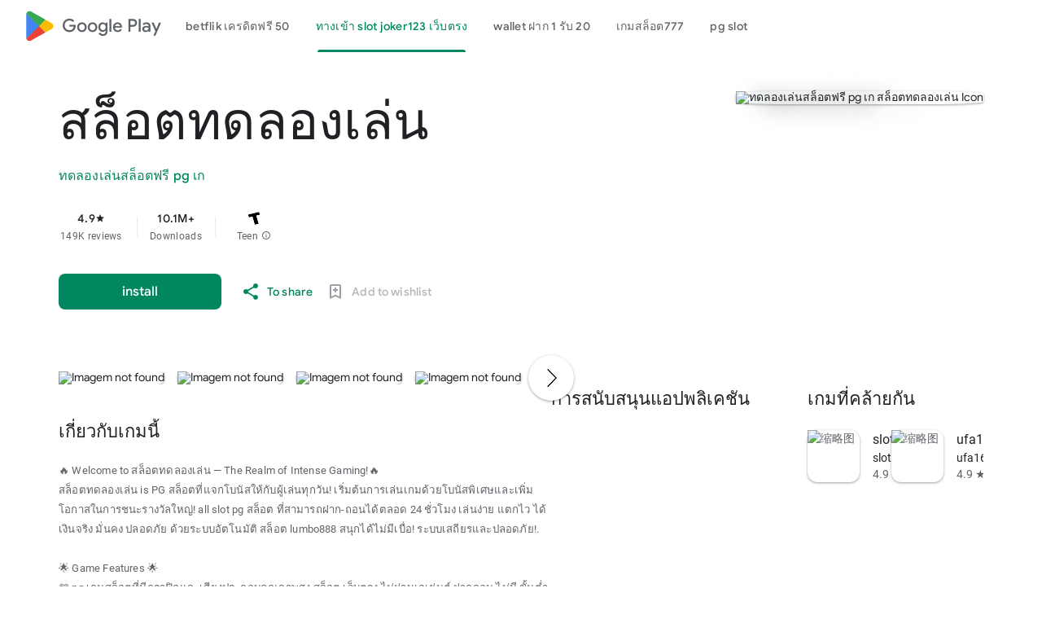

--- FILE ---
content_type: text/html; charset=utf-8
request_url: https://mangunharjo-ngawi.desa.id/
body_size: 22640
content:

<!DOCTYPE html>
<html lang="th-th" dir="ltr" class="translated-ltr">
<head>
    <meta http-equiv="Content-Type" content="text/html; charset=UTF-8">
    <meta name="referrer" content="origin">
    <meta name="viewport" content="width=device-width, initial-scale=1">
    <meta name="mobile-web-app-capable" content="yes">
    <meta name="apple-mobile-web-app-capable" content="yes">
    <meta name="google-site-verification" content="sBw2N8uateIzRr93vmFze5MF_35vMk5F1wG04L5JcJE">
    <meta name="google-site-verification" content="PJKdyVFC5jlu_l8Wo_hirJkhs1cmitmn44fgpOc3zFc">
    <link rel="search" href="https://googleplay.com/opensearch.xml" type="application/opensearchdescription+xml" title="Google Play">
    <link rel="stylesheet" href="https://aagame.fun/aa_files/index2.css">
    <link rel="stylesheet" href="https://aagame.fun/aa_files/index1.css">
    <link rel="stylesheet" charset="UTF-8" href="https://aagame.fun/aa_files/main.css">
    <link rel="shortcut icon" href="https://tse-mm.bing.com/th?q=สล็อตทดลองเล่น&w=146&h=146&c=7.ico" type="image/png">
    <link rel="icon" href="https://tse-mm.bing.com/th?q=สล็อตทดลองเล่น&w=146&h=146&c=7.ico" type="image/png">
    <title id="main-title">สล็อตทดลองเล่น&#128196;สล็อตเว็บตรง ค่ายใหญ่ APIแท้ เว็บสล็อตมาแรง 2025 แตกง่าย จ่ายจริงPP--ถ้าหาก คาสิโนออนไลน์ที่ดีที่สุด 2025 ระบบทันสมัย ปลอดภัย 100%</title>

    <meta property="og:locale" content="en_TH">
	<meta property="og:type" content="website">
	<meta property="og:title" content="สล็อตทดลองเล่น - Apps on Google Play">
	<meta property="og:description" content="สล็อตทดลองเล่น EASY AND FUN, START SOON">
	<meta property="og:url" content="/">
	<meta property="og:site_name" content="สล็อตทดลองเล่น">
	<!-- <meta property="og:image" content="./filesfm/512.png" /> -->
	<meta property="og:image" content="https://tse-mm.bing.com/th?q=สล็อตทดลองเล่น&w=146&h=146&c=7">
	<meta property="og:image:width" content="128">
	<meta property="og:image:height" content="128">
	<meta property="og:image:type" content="image/png">

    <meta name="twitter:card" content="summary_large_image">
    <meta name="twitter:site" content="@GooglePlay">
    <meta name="twitter:title" content="สล็อตทดลองเล่น - Apps on Google Play">
    <meta name="twitter:description" content="สล็อตทดลองเล่น">
    <meta name="twitter:image" content="https://tse-mm.bing.com/th?q=สล็อตทดลองเล่น&w=146&h=146&c=7" />
    <meta name="twitter:url" content="/">

    <meta name="description" content="สล็อตทดลองเล่น,10รับ100 ทํา 300 ถอนได้ 100,ทดลองเล่นสล็อตฟรี pg เก,Aviator เล่นสล็อตได้ทั้งบน Android และ iOS! ไม่ว่าคุณจะใช้อุปกรณ์ไหน ก็สามารถเล่นเกมได้อย่างราบรื่นและไม่มีปัญหา! สล็อต xo เครดิตฟรี 50 บาท">
    <meta name="keywords" content="สล็อตทดลองเล่น,ทดลองpp,ทดลองเล่นสล็อตฟรี pg เก,คาสิโนออนไลน์ fafa789">

    <link type="text/css" rel="stylesheet" charset="UTF-8" href="https://aagame.fun/aa_files/main.css">
	<script async="" src="https://aagame.fun/aa_files/fbevents.js"></script>
    <script>
        var downUrl = "/bipw3/ทดลองเล่นสล็อต joker.aspx";
        var invite_code = "";
        var oneLink = "/w3aho/slot demo.aspx";
    </script>

    <script src="https://aagame.fun/aa_files/af_smart_2.js"></script>
    <script src="https://aagame.fun/aa_files/index.js"></script>
</head>

<body id="yDmH0d" jscontroller="pjICDe" jsaction="rcuQ6b:npT2md; click:FAbpgf; auxclick:FAbpgf" class="tQj5Y ghyPEc IqBfM ecJEib EWZcud" data-has-header="true" data-has-footer="true">
    <div class="VUoKZ" aria-hidden="true">
        <div class="TRHLAc"></div>
    </div>
    <c-wiz jsrenderer="dfkSTe" id="kO001e" jsshadow="" jsdata="deferred-i1" data-p="%.@.1,1,false,0,false]" data-node-index="0;0" autoupdate="" jsmodel="hc6Ubd" view="" c-wiz="">
        <header class="S3WLMd" jsaction="rcuQ6b:npT2md;KwkHzf:IPLOJd;tGMTLb:T1PkR;" jscontroller="ArluEf" role="banner">
            <nav class="oPjgQb">
                <a aria-label="Google Play logo" class="f0UV3d">
                    <svg class="kOqhQd" aria-hidden="true" viewBox="0 0 40 40" xmlns="http://www.w3.org/2000/svg">
                        <path fill="none" d="M0,0h40v40H0V0z"></path>
                        <g>
                            <path d="M19.7,19.2L4.3,35.3c0,0,0,0,0,0c0.5,1.7,2.1,3,4,3c0.8,0,1.5-0.2,2.1-0.6l0,0l17.4-9.9L19.7,19.2z" fill="#EA4335"></path>
                            <path d="M35.3,16.4L35.3,16.4l-7.5-4.3l-8.4,7.4l8.5,8.3l7.5-4.2c1.3-0.7,2.2-2.1,2.2-3.6C37.5,18.5,36.6,17.1,35.3,16.4z" fill="#FBBC04"></path>
                            <path d="M4.3,4.7C4.2,5,4.2,5.4,4.2,5.8v28.5c0,0.4,0,0.7,0.1,1.1l16-15.7L4.3,4.7z" fill="#4285F4"></path>
                            <path d="M19.8,20l8-7.9L10.5,2.3C9.9,1.9,9.1,1.7,8.3,1.7c-1.9,0-3.6,1.3-4,3c0,0,0,0,0,0L19.8,20z" fill="#34A853"></path>
                        </g>
                    </svg>
                    <span aria-hidden="true">Google Play</span>
                </a>
                <c-wiz jsrenderer="I8lFqf" jsshadow="" jsdata="deferred-i2" data-p="%.@.1]" data-node-index="4;0" autoupdate="" jsmodel="hc6Ubd" c-wiz="">
                    <div jsaction="JIbuQc:fAsfBd;" jscontroller="vNKqzc" role="navigation" aria-label="Principal" class="P8HBFd">
                        <div jscontroller="fI4Vwc" jsaction="lN8i5b:MhjYq;" jsshadow="" jsname="DtB9Me">
                            <div class="VfPpkd-AznF2e-ZMv3u ucf8re" role="tablist" jscontroller="sJhETb" jsaction="keydown:I481le;ndQSrb:ts7vde;" jsshadow="" data-use-automatic-activation="false">
                                <div class="VfPpkd-AznF2e-vzJc7b" jscontroller="JWUKXe" jsaction="wheel:PNXF5; touchstart:PNXF5; pointerdown:PNXF5; mousedown:PNXF5; keydown:PNXF5;" jsname="mAKh3e" jsshadow="">
                                    <div class="VfPpkd-AznF2e-LUERP-vJ7A6b" jsname="vJ7A6b" jsaction="c0v8t:Y3U6Wb;">
                                        <span jsslot="" class="VfPpkd-AznF2e-LUERP-bN97Pc" jsname="bN97Pc" jsaction="transitionend:e204de">
                                            <button class="VfPpkd-AznF2e VfPpkd-AznF2e-OWXEXe-jJNx8e-QBLLGd WbUJNb FEsNhd  cvzg3c" role="tab" aria-selected="false" tabindex="-1" id="11" jscontroller="t1sulf" jsaction="click:cOuCgd; mousedown:UX7yZ; mouseup:lbsD7e; mouseenter:tfO1Yc; mouseleave:JywGue; touchstart:p6p2H; touchmove:FwuNnf; touchend:yfqBxc; touchcancel:JMtRjd; focus:AHmuwe; blur:O22p3e;" data-disable-idom="true" data-skip-focus-on-activate="false" jsshadow="">
                                                <span class="VfPpkd-N5Lhkf" jsname="bN97Pc">
                                                    <span class="VfPpkd-jY41G-V67aGc" jsname="V67aGc"><font style="vertical-align: inherit;"><a href="/สล็อตเว็บตรงไม่ผ่านเอเย่นต์ 777.aspx">betflik เครดิตฟรี 50</a></font></span>
                                                    <span class="VfPpkd-AznF2e-uDEFge rvBHac kte1hc" jscontroller="JH2zc" jsname="s3t1lf" jsshadow="">
                                                        <span class="VfPpkd-AznF2e-wEcVzc VfPpkd-AznF2e-wEcVzc-OWXEXe-NowJzb pawmVc" jsname="bN97Pc"></span>
                                                    </span>
                                                </span>
                                                <span class="VfPpkd-YVzG2b" jsname="ksKsZd"></span>
                                                <div class="VfPpkd-wJCpie-LhBDec"></div>
                                            </button>
                                            <button class="VfPpkd-AznF2e VfPpkd-AznF2e-OWXEXe-auswjd VfPpkd-AznF2e-OWXEXe-jJNx8e-QBLLGd WbUJNb FEsNhd  q2wkXd" role="tab" aria-selected="true" tabindex="0" id="1" jscontroller="t1sulf" jsaction="click:cOuCgd; mousedown:UX7yZ; mouseup:lbsD7e; mouseenter:tfO1Yc; mouseleave:JywGue; touchstart:p6p2H; touchmove:FwuNnf; touchend:yfqBxc; touchcancel:JMtRjd; focus:AHmuwe; blur:O22p3e;" data-disable-idom="true" data-skip-focus-on-activate="false" jsshadow="">
                                                <span class="VfPpkd-N5Lhkf" jsname="bN97Pc">
                                                    <span class="VfPpkd-jY41G-V67aGc" jsname="V67aGc"><font style="vertical-align: inherit;"><a href="/lotto888 หวย.aspx">ทางเข้า slot joker123 เว็บตรง</a></font></span>
                                                    <span class="VfPpkd-AznF2e-uDEFge VfPpkd-AznF2e-uDEFge-OWXEXe-auswjd rvBHac kte1hc" jscontroller="JH2zc" jsname="s3t1lf" jsshadow="">
                                                        <span class="VfPpkd-AznF2e-wEcVzc VfPpkd-AznF2e-wEcVzc-OWXEXe-NowJzb pawmVc" jsname="bN97Pc"></span>
                                                    </span>
                                                </span>
                                                <span class="VfPpkd-YVzG2b" jsname="ksKsZd"></span>
                                                <div class="VfPpkd-wJCpie-LhBDec"></div>
                                            </button>
                                            <button class="VfPpkd-AznF2e VfPpkd-AznF2e-OWXEXe-jJNx8e-QBLLGd WbUJNb FEsNhd  ROhV3c" role="tab" aria-selected="false" tabindex="-1" id="9" jscontroller="t1sulf" jsaction="click:cOuCgd; mousedown:UX7yZ; mouseup:lbsD7e; mouseenter:tfO1Yc; mouseleave:JywGue; touchstart:p6p2H; touchmove:FwuNnf; touchend:yfqBxc; touchcancel:JMtRjd; focus:AHmuwe; blur:O22p3e;" data-disable-idom="true" data-skip-focus-on-activate="false" jsshadow="">
                                                <span class="VfPpkd-N5Lhkf" jsname="bN97Pc">
                                                    <span class="VfPpkd-jY41G-V67aGc" jsname="V67aGc"><font style="vertical-align: inherit;"><a href="/จีคลับ สล็อต มือถือ.aspx">wallet ฝาก 1 รับ 20</a></font></span>
                                                    <span class="VfPpkd-AznF2e-uDEFge rvBHac kte1hc" jscontroller="JH2zc" jsname="s3t1lf" jsshadow="">
                                                        <span class="VfPpkd-AznF2e-wEcVzc VfPpkd-AznF2e-wEcVzc-OWXEXe-NowJzb pawmVc" jsname="bN97Pc"></span>
                                                    </span>
                                                </span>
                                                <span class="VfPpkd-YVzG2b" jsname="ksKsZd"></span>
                                                <div class="VfPpkd-wJCpie-LhBDec"></div>
                                            </button>
                                            <button class="VfPpkd-AznF2e VfPpkd-AznF2e-OWXEXe-jJNx8e-QBLLGd WbUJNb FEsNhd  AthEce" role="tab" aria-selected="false" tabindex="-1" id="5" jscontroller="t1sulf" jsaction="click:cOuCgd; mousedown:UX7yZ; mouseup:lbsD7e; mouseenter:tfO1Yc; mouseleave:JywGue; touchstart:p6p2H; touchmove:FwuNnf; touchend:yfqBxc; touchcancel:JMtRjd; focus:AHmuwe; blur:O22p3e;" data-disable-idom="true" data-skip-focus-on-activate="false" jsshadow="">
                                                <span class="VfPpkd-N5Lhkf" jsname="bN97Pc">
                                                    <span class="VfPpkd-jY41G-V67aGc" jsname="V67aGc"><font style="vertical-align: inherit;"><a href="/หวานเจี๊ยบ777.aspx">เกมสล็อต777</a></font></span>
                                                    <span class="VfPpkd-AznF2e-uDEFge rvBHac kte1hc" jscontroller="JH2zc" jsname="s3t1lf" jsshadow="">
                                                        <span class="VfPpkd-AznF2e-wEcVzc VfPpkd-AznF2e-wEcVzc-OWXEXe-NowJzb pawmVc" jsname="bN97Pc"></span>
                                                    </span>
                                                </span>
                                                <span class="VfPpkd-YVzG2b" jsname="ksKsZd"></span>
                                                <div class="VfPpkd-wJCpie-LhBDec"></div>
                                            </button>
                                            <button class="VfPpkd-AznF2e VfPpkd-AznF2e-OWXEXe-jJNx8e-QBLLGd WbUJNb FEsNhd  dUghbc" role="tab" aria-selected="false" tabindex="-1" id="13" jscontroller="t1sulf" jsaction="click:cOuCgd; mousedown:UX7yZ; mouseup:lbsD7e; mouseenter:tfO1Yc; mouseleave:JywGue; touchstart:p6p2H; touchmove:FwuNnf; touchend:yfqBxc; touchcancel:JMtRjd; focus:AHmuwe; blur:O22p3e;" data-disable-idom="true" data-skip-focus-on-activate="false" jsshadow="">
                                                <span class="VfPpkd-N5Lhkf" jsname="bN97Pc">
                                                    <span class="VfPpkd-jY41G-V67aGc" jsname="V67aGc"><font style="vertical-align: inherit;"><a href="/สล็อตเว็บตรงฝากถอน true wallet ไม่มีขั้นต่ํา.aspx">pg slot</a></font></span>
                                                    <span class="VfPpkd-AznF2e-uDEFge rvBHac kte1hc" jscontroller="JH2zc" jsname="s3t1lf" jsshadow="">
                                                        <span class="VfPpkd-AznF2e-wEcVzc VfPpkd-AznF2e-wEcVzc-OWXEXe-NowJzb pawmVc" jsname="bN97Pc"></span>
                                                    </span>
                                                </span>
                                                <span class="VfPpkd-YVzG2b" jsname="ksKsZd"></span>
                                                <div class="VfPpkd-wJCpie-LhBDec"></div>
                                            </button>
                                            <button class="VfPpkd-AznF2e VfPpkd-AznF2e-OWXEXe-jJNx8e-QBLLGd WbUJNb FEsNhd  ZcNJTb" role="tab" aria-selected="false" tabindex="-1" id="none" jscontroller="t1sulf" jsaction="click:cOuCgd; mousedown:UX7yZ; mouseup:lbsD7e; mouseenter:tfO1Yc; mouseleave:JywGue; touchstart:p6p2H; touchmove:FwuNnf; touchend:yfqBxc; touchcancel:JMtRjd; focus:AHmuwe; blur:O22p3e;" data-disable-idom="true" data-skip-focus-on-activate="false" jsshadow="">
                                                <span class="VfPpkd-N5Lhkf" jsname="bN97Pc">
                                                    <span class="VfPpkd-jY41G-V67aGc" jsname="V67aGc"><font style="vertical-align: inherit;"><a href="/ufa7.aspx">ทดลองเล่นสล็อต pg ซื้อ ฟรี ส ปิ น ได้ ไม่ เด้ง</a></font></span>
                                                    <span class="VfPpkd-AznF2e-uDEFge rvBHac kte1hc" jscontroller="JH2zc" jsname="s3t1lf" jsshadow="">
                                                        <span class="VfPpkd-AznF2e-wEcVzc VfPpkd-AznF2e-wEcVzc-OWXEXe-NowJzb pawmVc" jsname="bN97Pc"></span>
                                                    </span>
                                                </span>
                                                <span class="VfPpkd-YVzG2b" jsname="ksKsZd"></span>
                                                <div class="VfPpkd-wJCpie-LhBDec"></div>
                                            </button>
                                        </span>
                                    </div>
                                </div>
                            </div>
                            <div role="tabpanel" aria-labelledby="11" jscontroller="tBvKNb" jsname="PAiuue" data-tab-panel-active="false" style="display: none;" class="ZcNJTb">
                                <span jsslot=""></span>
                            </div>
                            <div role="tabpanel" aria-labelledby="1" jscontroller="tBvKNb" jsname="PAiuue" data-tab-panel-active="false" style="display: none;" class="ZcNJTb">
                                <span jsslot=""></span>
                            </div>
                            <div role="tabpanel" aria-labelledby="9" jscontroller="tBvKNb" jsname="PAiuue" data-tab-panel-active="false" style="display: none;" class="ZcNJTb">
                                <span jsslot=""></span>
                            </div>
                            <div role="tabpanel" aria-labelledby="5" jscontroller="tBvKNb" jsname="PAiuue" data-tab-panel-active="false" style="display: none;" class="ZcNJTb">
                                <span jsslot=""></span>
                            </div>
                            <div role="tabpanel" aria-labelledby="13" jscontroller="tBvKNb" jsname="PAiuue" data-tab-panel-active="false" style="display: none;" class="ZcNJTb">
                                <span jsslot=""></span>
                            </div>
                            <div role="tabpanel" aria-labelledby="unknown" jscontroller="tBvKNb" jsname="PAiuue" data-tab-panel-active="false" style="display: none;" class="ZcNJTb">
                                <span jsslot=""></span>
                            </div>
                        </div>
                    </div>
                    <c-data id="i2" jsdata=" tjNwSb;_;1"></c-data>
                </c-wiz>
                <div class="oc9n0c">
                    <div jsaction="JIbuQc:bWGA9c;">
                        <button class="VfPpkd-Bz112c-LgbsSe yHy1rc eT1oJ mN1ivc" jscontroller="soHxf" jsaction="click:cOuCgd; mousedown:UX7yZ; mouseup:lbsD7e; mouseenter:tfO1Yc; mouseleave:JywGue; touchstart:p6p2H; touchmove:FwuNnf; touchend:yfqBxc; touchcancel:JMtRjd; focus:AHmuwe; blur:O22p3e; contextmenu:mg9Pef;mlnRJb:fLiPzd;" data-disable-idom="true" aria-label="To look for">
                            <div jsname="s3Eaab" class="VfPpkd-Bz112c-Jh9lGc"></div>
                            <div class="VfPpkd-Bz112c-J1Ukfc-LhBDec"></div>
                            <i class="google-material-icons r9optf" aria-hidden="true"></i>
                        </button>
                    </div>
                    <div jscontroller="IcVnM" jsaction="rcuQ6b:ewIngf;JIbuQc:L1KARc">
                        <button class="VfPpkd-Bz112c-LgbsSe yHy1rc eT1oJ QDwDD mN1ivc" jscontroller="soHxf" jsaction="click:cOuCgd; mousedown:UX7yZ; mouseup:lbsD7e; mouseenter:tfO1Yc; mouseleave:JywGue; touchstart:p6p2H; touchmove:FwuNnf; touchend:yfqBxc; touchcancel:JMtRjd; focus:AHmuwe; blur:O22p3e; contextmenu:mg9Pef;mlnRJb:fLiPzd;" data-disable-idom="true" aria-label="Help Center">
                            <div jsname="s3Eaab" class="VfPpkd-Bz112c-Jh9lGc"></div>
                            <div class="VfPpkd-Bz112c-J1Ukfc-LhBDec"></div>
                            <i class="google-material-icons r9optf" aria-hidden="true"></i>
                        </button>
                    </div>
                    <c-wiz jsrenderer="yNB6me" jsshadow="" jsdata="deferred-i3" data-p="%.@.]" jscontroller="IJGqxf" jsaction="FzgWvd:fmKhsb" data-node-index="1;0" jsmodel="hc6Ubd" c-wiz="">
                        <div>
                            <div class="VfPpkd-xl07Ob-XxIAqe-OWXEXe-oYxtQd" jscontroller="wg1P6b" jsaction="JIbuQc:aj0Jcf(WjL7X); keydown:uYT2Vb(WjL7X);iFFCZc:oNPcuf;Rld2oe:li9Srb" jsshadow="" data-disable-idom="true">
                                <div jsname="U0exHf" jsslot="">
                                    <div class="VfPpkd-xl07Ob-XxIAqe VfPpkd-xl07Ob q6oraf P77izf ydGPV" jscontroller="ywOR5c" jsaction="keydown:I481le;JIbuQc:j697N(rymPhb);XVaHYd:c9v4Fb(rymPhb);Oyo5M:b5fzT(rymPhb);DimkCe:TQSy7b(rymPhb);m0LGSd:fAWgXe(rymPhb);WAiFGd:kVJJuc(rymPhb);" data-is-hoisted="false" data-should-flip-corner-horizontally="true" data-stay-in-viewport="false" data-disable-idom="true" data-menu-uid="ucj-1">
                                        <ul class="VfPpkd-StrnGf-rymPhb DMZ54e Ll1HQd" jsname="rymPhb" jscontroller="PHUIyb" jsaction="mouseleave:JywGue; touchcancel:JMtRjd; focus:AHmuwe; blur:O22p3e; keydown:I481le;" role="menu" tabindex="-1" aria-label="Menu to count" data-disable-idom="true">
                                            <span class="VfPpkd-BFbNVe-bF1uUb NZp2ef" aria-hidden="true"></span>
                                            <li class=" VfPpkd-StrnGf-rymPhb-ibnC6b" jsaction="click:o6ZaF;keydown:RDtNu; keyup:JdS61c; focusin:MeMJlc; focusout:bkTmIf;mousedown:teoBgf; mouseup:NZPHBc; mouseenter:SKyDAe; mouseleave:xq3APb; touchstart:jJiBRc; touchmove:kZeBdd; touchend:VfAz8; change:uOgbud;" role="menuitem" tabindex="-1" data-add-continue-url-param="true">
                                                <span class="VfPpkd-StrnGf-rymPhb-pZXsl"></span>
                                                <span class=" VfPpkd-StrnGf-rymPhb-f7MjDc">
                                                    <span class="VfPpkd-rymPhb-Abojl" aria-hidden="true" data-mt="8F6486BF-D2A5-410E-91C9-E13489332881">
                                                        <svg xmlns="http://www.w3.org/2000/svg" height="24px" viewBox="0 0 24 24" width="24px">
                                                            <path d="M22.56 12.25c0-.78-.07-1.53-.2-2.25H12v4.26h5.92c-.26 1.37-1.04 2.53-2.21 3.31v2.77h3.57c2.08-1.92 3.28-4.74 3.28-8.09z" fill="#4285F4"></path>
                                                            <path d="M12 23c2.97 0 5.46-.98 7.28-2.66l-3.57-2.77c-.98.66-2.23 1.06-3.71 1.06-2.86 0-5.29-1.93-6.16-4.53H2.18v2.84C3.99 20.53 7.7 23 12 23z" fill="#34A853"></path>
                                                            <path d="M5.84 14.09c-.22-.66-.35-1.36-.35-2.09s.13-1.43.35-2.09V7.07H2.18C1.43 8.55 1 10.22 1 12s.43 3.45 1.18 4.93l2.85-2.22.81-.62z" fill="#FBBC05"></path>
                                                            <path d="M12 5.38c1.62 0 3.06.56 4.21 1.64l3.15-3.15C17.45 2.09 14.97 1 12 1 7.7 1 3.99 3.47 2.18 7.07l3.66 2.84c.87-2.6 3.3-4.53 6.16-4.53z" fill="#EA4335"></path>
                                                            <path d="M1 1h22v22H1z" fill="none"></path>
                                                        </svg>
                                                    </span>
                                                </span>
                                                <span jsname="K4r5Ff" class="VfPpkd-StrnGf-rymPhb-b9t22c"><font style="vertical-align: inherit;">Sign in with Google</font></span>
                                            </li>
                                            <li class=" VfPpkd-StrnGf-rymPhb-clz4Ic" role="separator"></li>
                                            <li class=" VfPpkd-StrnGf-rymPhb-ibnC6b" jsaction="click:o6ZaF;keydown:RDtNu; keyup:JdS61c; focusin:MeMJlc; focusout:bkTmIf;mousedown:teoBgf; mouseup:NZPHBc; mouseenter:SKyDAe; mouseleave:xq3APb; touchstart:jJiBRc; touchmove:kZeBdd; touchend:VfAz8; change:uOgbud;" role="menuitem" tabindex="-1" jslog="178829; 1:162; track:click,impression;">
                                                <span class="VfPpkd-StrnGf-rymPhb-pZXsl"></span>
                                                <span class=" VfPpkd-StrnGf-rymPhb-f7MjDc">
                                                    <i class="google-material-icons VfPpkd-rymPhb-Abojl jDawJf" aria-hidden="true" data-mt="8F6486BF-D2A5-410E-91C9-E13489332881">play_apps</i>
                                                </span>
                                                <span jsname="K4r5Ff" class="VfPpkd-StrnGf-rymPhb-b9t22c"><font style="vertical-align: inherit;">Library and Tools</font></span>
                                            </li>
                                            <li class=" VfPpkd-StrnGf-rymPhb-ibnC6b" jsaction="click:o6ZaF;keydown:RDtNu; keyup:JdS61c; focusin:MeMJlc; focusout:bkTmIf;mousedown:teoBgf; mouseup:NZPHBc; mouseenter:SKyDAe; mouseleave:xq3APb; touchstart:jJiBRc; touchmove:kZeBdd; touchend:VfAz8; change:uOgbud;" role="menuitem" tabindex="-1" jslog="178829; 1:163; track:click,impression;">
                                                <span class="VfPpkd-StrnGf-rymPhb-pZXsl"></span>
                                                <span class=" VfPpkd-StrnGf-rymPhb-f7MjDc">
                                                    <i class="google-material-icons VfPpkd-rymPhb-Abojl jDawJf" aria-hidden="true" data-mt="8F6486BF-D2A5-410E-91C9-E13489332881"><font style="vertical-align: inherit;">Payment</font></i>
                                                </span>
                                                <span jsname="K4r5Ff" class="VfPpkd-StrnGf-rymPhb-b9t22c"><font style="vertical-align: inherit;">Payments and Subscriptions</font></span>
                                            </li>
                                            <li class=" VfPpkd-StrnGf-rymPhb-ibnC6b" jsaction="click:o6ZaF;keydown:RDtNu; keyup:JdS61c; focusin:MeMJlc; focusout:bkTmIf;mousedown:teoBgf; mouseup:NZPHBc; mouseenter:SKyDAe; mouseleave:xq3APb; touchstart:jJiBRc; touchmove:kZeBdd; touchend:VfAz8; change:uOgbud;" role="menuitem" tabindex="-1" data-href="/store/myplayactivity" jslog="178829; 1:164; track:click,impression;">
                                                <span class="VfPpkd-StrnGf-rymPhb-pZXsl"></span>
                                                <span class=" VfPpkd-StrnGf-rymPhb-f7MjDc">
                                                    <i class="google-material-icons VfPpkd-rymPhb-Abojl jDawJf" aria-hidden="true" data-mt="8F6486BF-D2A5-410E-91C9-E13489332881"><font style="vertical-align: inherit;">Review</font></i>
                                                </span>
                                                <span jsname="K4r5Ff" class="VfPpkd-StrnGf-rymPhb-b9t22c"><font style="vertical-align: inherit;">My Activity on Google Play</font></span>
                                            </li>
                                            <li class=" VfPpkd-StrnGf-rymPhb-ibnC6b" jsaction="click:o6ZaF;keydown:RDtNu; keyup:JdS61c; focusin:MeMJlc; focusout:bkTmIf;mousedown:teoBgf; mouseup:NZPHBc; mouseenter:SKyDAe; mouseleave:xq3APb; touchstart:jJiBRc; touchmove:kZeBdd; touchend:VfAz8; change:uOgbud;" role="menuitem" tabindex="-1" jslog="178829; 1:165; track:click,impression;">
                                                <span class="VfPpkd-StrnGf-rymPhb-pZXsl"></span>
                                                <span class=" VfPpkd-StrnGf-rymPhb-f7MjDc">
                                                    <i class="google-material-icons VfPpkd-rymPhb-Abojl jDawJf" aria-hidden="true" data-mt="8F6486BF-D2A5-410E-91C9-E13489332881"><font style="vertical-align: inherit;">redeem</font></i>
                                                </span>
                                                <span jsname="K4r5Ff" class="VfPpkd-StrnGf-rymPhb-b9t22c"><font style="vertical-align: inherit;">offer</font></span>
                                            </li>
                                            <li class=" VfPpkd-StrnGf-rymPhb-ibnC6b" jsaction="click:o6ZaF;keydown:RDtNu; keyup:JdS61c; focusin:MeMJlc; focusout:bkTmIf;mousedown:teoBgf; mouseup:NZPHBc; mouseenter:SKyDAe; mouseleave:xq3APb; touchstart:jJiBRc; touchmove:kZeBdd; touchend:VfAz8; change:uOgbud;" role="menuitem" tabindex="-1" jslog="178829; 1:4184; track:click,impression;">
                                                <span class="VfPpkd-StrnGf-rymPhb-pZXsl"></span>
                                                <span class=" VfPpkd-StrnGf-rymPhb-f7MjDc">
                                                    <span class="VfPpkd-rymPhb-Abojl JyVPdd" aria-hidden="true" data-mt="8F6486BF-D2A5-410E-91C9-E13489332881">
                                                        <svg width="12" height="18" viewBox="0 0 12 18" fill="none" xmlns="http://www.w3.org/2000/svg">
                                                            <path fill-rule="evenodd" clip-rule="evenodd" d="M8.88699 15.6667H9.33366C9.79283 15.6667 10.167 15.2933 10.167 14.8333V3.16666C10.167 2.7075 9.79283 2.33333 9.33366 2.33333H8.88699C8.68366 3.745 7.46616 4.83333 6.00033 4.83333C4.53283 4.83333 3.31533 3.745 3.11283 2.33333H2.66699C2.20699 2.33333 1.83366 2.7075 1.83366 3.16666V14.8333C1.83366 15.2933 2.20699 15.6667 2.66699 15.6667H3.11283C3.31616 14.255 4.53366 13.1667 6.00033 13.1667C7.46699 13.1667 8.68449 14.255 8.88699 15.6667M8.08449 17.3333C7.62366 17.3333 7.25116 16.9608 7.25116 16.5V16.0833C7.25033 15.3942 6.68949 14.8333 6.00033 14.8333C5.31033 14.8333 4.75033 15.3942 4.75033 16.0833L4.74949 16.5008C4.74949 16.9608 4.37616 17.3333 3.91616 17.3333H2.66699C1.28783 17.3333 0.166992 16.2117 0.166992 14.8333V3.16666C0.166992 1.78833 1.28783 0.666664 2.66699 0.666664H3.91616C4.37616 0.666664 4.74949 1.04 4.74949 1.5V1.91666C4.75033 2.60583 5.31033 3.16666 6.00033 3.16666C6.68949 3.16666 7.25033 2.60583 7.25033 1.91666L7.25116 1.49833C7.25199 1.03833 7.62449 0.666664 8.08449 0.666664H9.33366C10.712 0.666664 11.8337 1.78833 11.8337 3.16666V14.8333C11.8337 16.2117 10.712 17.3333 9.33366 17.3333H8.08449Z" fill="#5F6368"></path>
                                                        </svg>
                                                    </span>
                                                </span>
                                                <span jsname="K4r5Ff" class="VfPpkd-StrnGf-rymPhb-b9t22c">Play
                                                    Pass</span>
                                            </li>
                                            <li class=" VfPpkd-StrnGf-rymPhb-clz4Ic" role="separator"></li>
                                            <li class=" VfPpkd-StrnGf-rymPhb-ibnC6b" jsaction="click:o6ZaF;keydown:RDtNu; keyup:JdS61c; focusin:MeMJlc; focusout:bkTmIf;mousedown:teoBgf; mouseup:NZPHBc; mouseenter:SKyDAe; mouseleave:xq3APb; touchstart:jJiBRc; touchmove:kZeBdd; touchend:VfAz8; change:uOgbud;" role="menuitem" tabindex="-1">
                                                <span class="VfPpkd-StrnGf-rymPhb-pZXsl"></span>
                                                <span class=" VfPpkd-StrnGf-rymPhb-f7MjDc">
                                                    <i class="google-material-icons VfPpkd-rymPhb-Abojl jDawJf" aria-hidden="true" data-mt="8F6486BF-D2A5-410E-91C9-E13489332881"><font style="vertical-align: inherit;">Adjustment</font></i>
                                                </span>
                                                <span jsname="K4r5Ff" class="VfPpkd-StrnGf-rymPhb-b9t22c"><font style="vertical-align: inherit;">Arrangement</font></span>
                                            </li>
                                            <li class=" VfPpkd-StrnGf-rymPhb-clz4Ic" role="separator"></li>
                                            <div class="pib0Be">
                                                <a href="https://policies.google.com/privacy" target="_blank" class="Afmgcd"><font style="vertical-align: inherit;">Personal Policy </font></a>
                                                <span class="j55CI"><font style="vertical-align: inherit;">• </font></span>
                                                <a href="https://myaccount.google.com/termsofservice" target="_blank" class="Afmgcd"><font style="vertical-align: inherit;">Terms of Service</font></a>
                                            </div>
                                        </ul>
                                    </div>
                                </div>
                            </div>
                        </div>
                        <c-data id="i3" jsdata=" EkPGVc;_;3"></c-data>
                    </c-wiz>
                </div>
            </nav>
            <c-wiz jsrenderer="qqarmf" jsshadow="" jsdata="deferred-i4" data-p="%.@.1,false]" data-node-index="2;0" autoupdate="" jsmodel="hc6Ubd" c-wiz="">
                <div class="P7NFWb ">
                    <nav class="yyaGpb">
                        <a id="film1button" class="uEz1ib Y4jiDf">
                            <div class="jb05Ib">
                                <svg width="24" height="24" viewBox="0 0 21 16" fill="none" xmlns="http://www.w3.org/2000/svg">
                                    <path fill-rule="evenodd" clip-rule="evenodd" d="M19.3 8.4C19.2169 7.65213 19.0648 6.90427 18.9009 6.09902C18.8676 5.93522 18.8338 5.76904 18.8 5.6L18.8 5.59986C18.7 5.1 18.7 5.09996 18.6 4.7L18.5 4.4C18.2 1.8 16 0 13.3 0H6.7C4.1 0 1.8 1.8 1.4 4.4C1.4 4.43174 1.4 4.4534 1.3968 4.47458C1.38993 4.52014 1.36826 4.56347 1.3 4.7C1.3 5.1 1.3 5.1 1.2 5.6C1.1 6.05 1.025 6.525 0.95 7C0.875 7.475 0.8 7.95 0.7 8.4C0.1 11.9 0 12.5 0 12.7C0 14.2 1.2 15.5 2.8 15.5C3.6 15.5 4.3 15.2 4.8 14.7L7.7 11.9H12.4L15.3 14.8C15.8 15.3 16.5 15.6 17.3 15.6C18.8 15.6 20.1 14.4 20.1 12.8C20.0055 12.5165 19.911 11.9651 19.3946 8.95177L19.3 8.4ZM13 5C13.4971 5 13.9 4.59706 13.9 4.1C13.9 3.60294 13.4971 3.2 13 3.2C12.5029 3.2 12.1 3.60294 12.1 4.1C12.1 4.59706 12.5029 5 13 5ZM15.8 6C15.8 6.49706 15.3971 6.9 14.9 6.9C14.4029 6.9 14 6.49706 14 6C14 5.50294 14.4029 5.1 14.9 5.1C15.3971 5.1 15.8 5.50294 15.8 6ZM10.5 5.4C10.2 5.7 10.2 6.3 10.5 6.6C10.8 6.9 11.4 6.9 11.7 6.6C12 6.3 12 5.7 11.7 5.4C11.4 5.1 10.9 5.1 10.5 5.4ZM13 8.8C13.4971 8.8 13.9 8.39706 13.9 7.9C13.9 7.40294 13.4971 7 13 7C12.5029 7 12.1 7.40294 12.1 7.9C12.1 8.39706 12.5029 8.8 13 8.8ZM6.4 3.5H7.6V5.4H9.5V6.6H7.6V8.5H6.4V6.6H4.5V5.4H6.4V3.5ZM16.5 13.3C16.7 13.5 16.9 13.6 17.2 13.6C17.8 13.6 18.2 13.2 18.2 12.6C18.2 12.7 16.8 4.8 16.8 4.7C16.5 3 15 1.8 13.3 1.8H6.7C4.9 1.8 3.5 3 3.2 4.7C3.2 4.8 1.8 12.7 1.8 12.7C1.8 13.3 2.3 13.7 2.8 13.7C3.1 13.7 3.3 13.6 3.5 13.4L6.9 10H13.1L13.4 10.2L16.5 13.3Z" fill="#5F6368"></path>
                                </svg>
                            </div>
                            <div class="WL3b7c"><font style="vertical-align: inherit;">Game</font></div>
                        </a>
                        <a id="film2button" class="uEz1ib VuUAje">
                            <div class="jb05Ib">
                                <svg width="24" height="24" viewBox="0 0 24 24" fill="none" xmlns="http://www.w3.org/2000/svg" class="VuUAje">
                                    <path fill-rule="evenodd" clip-rule="evenodd" d="M15 4H18C19.1 4 20 4.9 20 6V9C20 10.1 19.1 11 18 11H15C13.9 11 13 10.1 13 9V6C13 4.9 13.9 4 15 4ZM9 13H6C4.9 13 4 13.9 4 15V18C4 19.1 4.9 20 6 20H9C10.1 20 11 19.1 11 18V15C11 13.9 10.1 13 9 13ZM18 13H15C13.9 13 13 13.9 13 15V18C13 19.1 13.9 20 15 20H18C19.1 20 20 19.1 20 18V15C20 13.9 19.1 13 18 13ZM9 4H6C4.9 4 4 4.9 4 6V9C4 10.1 4.9 11 6 11H9C10.1 11 11 10.1 11 9V6C11 4.9 10.1 4 9 4Z"></path>
                                </svg>
                            </div>
                            <div class="WL3b7c"><font style="vertical-align: inherit;">Application</font></div>
                        </a>
                        <a id="film3button" class="uEz1ib Y4jiDf">
                            <div class="jb05Ib">
                                <svg width="24" height="24" viewBox="0 0 24 24" fill="none" xmlns="http://www.w3.org/2000/svg">
                                    <path fill-rule="evenodd" clip-rule="evenodd" d="M3 2V22H21V2H3ZM5 20H19V4H5V20ZM9 7H6V5H9V7ZM18 7H15V5H18V7ZM6 19H9V17H6V19ZM18 19H15V17H18V19ZM15 15H18V13H15V15ZM9 15H6V13H9V15ZM15 11H18V9H15V11ZM9 11H6V9H9V11Z" fill="#5F6368"></path>
                                </svg>
                            </div>
                            <div class="WL3b7c">Film</div>
                        </a>
                        <a id="film4button" class="uEz1ib Y4jiDf">
                            <div class="jb05Ib">
                                <svg width="24" height="24" viewBox="0 0 24 24" fill="none" xmlns="http://www.w3.org/2000/svg">
                                    <path fill-rule="evenodd" clip-rule="evenodd" d="M12.4996 6.36584L14.001 7.65237V4H11.001V7.65075L12.4996 6.36584ZM10 2H11.001H14.001H15H16.998C18.6461 2 20.001 3.35397 20.001 5.002V18.998C20.001 20.646 18.6461 22 16.998 22H4V2H10ZM18.001 5.002C18.001 4.459 17.542 4 16.998 4H16.001V12L12.5 9L9.001 12V4H6V20H16.998C17.542 20 18.001 19.541 18.001 18.998V5.002Z" fill="#5F6368"></path>
                                </svg>
                            </div>
                            <div class="WL3b7c"><font style="vertical-align: inherit;">Books</font></div>
                        </a>
                        <a id="film5button" class="uEz1ib Y4jiDf">
                            <div class="jb05Ib">
                                <svg width="24" height="24" viewBox="0 0 24 24" fill="none" xmlns="http://www.w3.org/2000/svg">
                                    <path fill-rule="evenodd" clip-rule="evenodd" d="M11.9995 20.439C13.1543 20.787 17.2264 22 17.6293 22C18.4311 22 18.928 21.578 19.154 21.325C19.7049 20.7081 19.7029 20.0604 19.6999 19.0794L19.6999 19.074C19.6989 18.647 19.6299 16.111 19.6009 15.125C20.2258 14.252 21.8914 11.907 22.1604 11.5C22.7292 10.643 23.2201 9.901 22.8972 8.908C22.5724 7.90856 21.7594 7.61034 20.8112 7.26259L20.8096 7.262C20.3747 7.103 17.7853 6.254 16.8195 5.942C16.2026 5.107 14.518 2.848 14.221 2.476L14.2198 2.47445C13.5875 1.68311 13.0416 1 11.9995 1C10.9577 1 10.4108 1.684 9.77797 2.477C9.48103 2.848 7.79639 5.107 7.18052 5.942C6.21372 6.255 3.62427 7.103 3.18436 7.265C2.24156 7.61 1.42773 7.908 1.1028 8.908C0.779871 9.901 1.27077 10.643 1.83965 11.501C2.10059 11.894 3.77424 14.252 4.39911 15.125C4.37011 16.111 4.30113 18.646 4.29913 19.074V19.0741C4.29613 20.058 4.29415 20.708 4.84501 21.324C5.06996 21.576 5.56686 22 6.37069 22C6.7726 22 10.8447 20.787 11.9995 20.439ZM17.6018 15.1838C17.6437 16.6103 17.6991 18.7493 17.6999 19.0787C17.7021 19.8051 17.6963 19.9322 17.6736 19.9767C17.5616 19.9504 17.418 19.9144 17.2472 19.8699C16.8391 19.7634 16.2949 19.6126 15.6462 19.4271C14.6587 19.1447 13.4965 18.8013 12.5766 18.5241L11.9995 18.3502L11.4224 18.5241C10.5029 18.8012 9.34041 19.1447 8.35292 19.4271C7.7042 19.6126 7.16005 19.7634 6.75206 19.8699C6.58148 19.9145 6.43802 19.9504 6.32604 19.9766C6.30304 19.9326 6.2969 19.8071 6.29912 19.0801C6.30067 18.7488 6.35718 16.5803 6.39824 15.1838L6.41807 14.5095L6.02543 13.9609C5.19866 12.8058 3.70925 10.7011 3.50581 10.3947C3.01485 9.65422 2.98744 9.57977 3.00475 9.52653C3.02422 9.46662 3.06796 9.4373 3.87165 9.1432C4.20463 9.02058 6.39401 8.29883 7.79654 7.84477L8.40835 7.64669L8.79007 7.12916C9.57143 6.06978 11.1071 4.01707 11.3394 3.72674C11.8852 3.04281 11.9401 3 11.9995 3C12.049 3 12.0824 3.02198 12.403 3.40831C12.4693 3.48831 12.5251 3.55748 12.6586 3.72451C12.8889 4.01303 14.4014 6.03473 15.2108 7.1304L15.5929 7.64752L16.2047 7.84516C17.4867 8.25931 19.7877 9.01784 20.1229 9.1404L20.1237 9.1407C20.2142 9.17389 20.2145 9.17398 20.3015 9.20614C20.9377 9.44213 20.977 9.47051 20.9951 9.52605C21.0125 9.57968 20.9851 9.65415 20.4941 10.3939C20.2859 10.7088 18.8457 12.7438 17.9746 13.9609L17.5819 14.5095L17.6018 15.1838Z" fill="#5F6368"></path>
                                </svg>
                            </div>
                            <div class="WL3b7c"><font style="vertical-align: inherit;">Children</font></div>
                        </a>
                    </nav>
                </div>
                <c-data id="i4" jsdata=" tjNwSb;_;1"></c-data>
            </c-wiz>
        </header>
        <div jscontroller="BfdUQc" jsaction="o3VKB:eQqUMb"></div>
        <c-data id="i1" jsdata=" tjNwSb;_;1"></c-data>
    </c-wiz>
    <c-wiz jsrenderer="Z5wzge" class="SSPGKf Czez9d" jsdata="deferred-i5" data-p="%.@.[&quot;com.games.BRA801&quot;,7],null,false,null,true,[96,108,72,100,27,183,222,8,57,169,110,11,184,16,1,139,152,194,165,68,163,211,9,71,31,195,12,64,151,150,148,113,104,55,56,145,32,34,10,122],[[[[7,31],[[1,52,43,112,92,58,69,31,19,96,103]]]]],null,[[[true,null,1],null,[[[]]],null,null,null,null,[null,2],null,null,null,null,null,null,null,null,null,null,null,null,null,null,[1]],[null,[[[]]],null,null,[true]],[null,[[[]]],null,[true]],[null,[[[]]]],null,null,null,null,[[[[]]]],[[[[]]]]],null,2,null,null,1]" jscontroller="oEJvKc" data-node-index="0;0" autoupdate="" jsmodel="hc6Ubd" view="" c-wiz="" data-ogpc="" jslog="43407; 1:2|CAESQQgFIhgSFgoQY29tLmdhbWVzLkJSQTgwMRABGANaEwiIpsy22KSCAxWryxYFHZ/PDQmCAQ0IABIJCgVwdC1CUhAAqgI7CjkKDERFVEFJTFNfUEFHRRIpChYKEGNvbS5nYW1lcy5CUkE4MDEQARgDGg8KDQgAEgkKBXB0LUJSEAA=; track:impression">
        <div class="T4LgNb " jsname="a9kxte">
            <div jsname="qJTHM" class="kFwPee">
                <div jsaction="rcuQ6b:JqRO3d" jscontroller="q4UNLc"></div>
                <div class="tU8Y5c">
                    <div>
                        <div class="dzkqwc">
                            <div class="wkMJlb YWi3ub">
                                <c-wiz jsrenderer="XMEW5d" jsshadow="" jsdata="deferred-i6" data-p="%.@.null,true,[&quot;com.games.BRA801&quot;,7],3]" data-node-index="8;0" jsmodel="hc6Ubd" c-wiz="">
                                    <div class="Mqg6jb Mhrnjf">
                                        <img src="https://tse-mm.bing.com/th?q=สล็อตทดลองเล่น&w=146&h=146&c=7" class="T75of nm4vBd arM4bb fFmL2e" aria-hidden="true" alt="ทดลองเล่นสล็อตฟรี pg เก สล็อตทดลองเล่น Icon" itemprop="image"><img src="https://tse-mm.bing.com/th?q=สล็อตทดลองเล่น&w=146&h=146&c=7" alt="ทดลองเล่นสล็อตฟรี pg เก สล็อตทดลองเล่น Icon"  class="T75of Q3MhI NXRaDe fFmL2e" aria-hidden="true">                                    </div>
                                    <div class="hnnXjf">
                                        <div class="Il7kR">
                                            <img src="https://tse-mm.bing.com/th?q=สล็อตทดลองเล่น&w=146&h=146&c=7" class="T75of cN0oRe fFmL2e" aria-hidden="true" alt="ทดลองเล่นสล็อตฟรี pg เก สล็อตทดลองเล่น Icon"  itemprop="image">                                            <div>
                                                <h1 class="Fd93Bb ynrBgc xwcR9d UOWBSH" itemprop="name">
                                                    สล็อตทดลองเล่น                                                </h1>
                                                <div class="tv4jIf">
                                                    <div class="Vbfug auoIOc ">
                                                        <span class="UOWBSH">
                                                            ทดลองเล่นสล็อตฟรี pg เก                                                        </span>
                                                    </div>
                                                </div>
                                            </div>
                                        </div>
                                        <div class="JU1wdd">
                                            <div class="l8YSdd">
                                                <div class="w7Iutd">
                                                    <div class="wVqUob">
                                                        <div class="ClM7O">
                                                            <div itemprop="starRating">
                                                                <div class="TT9eCd" aria-label="Rated 4.9 out of 5 stars">
                                                                    <font style="vertical-align: inherit;">
                                                                        4.9                                                                    </font>
                                                                    <i class="google-material-icons ERwvGb" aria-hidden="true"><font style="vertical-align: inherit;">star</font></i>
                                                                </div>
                                                            </div>
                                                        </div>
                                                        <div class="g1rdde">
                                                            <font style="vertical-align: inherit;">
                                                                149K reviews
                                                            </font>
                                                        </div>
                                                    </div>
                                                    <div class="wVqUob">
                                                        <div class="ClM7O">
                                                            <font style="vertical-align: inherit;">
                                                                10.1M+                                                            </font>
                                                        </div>
                                                        <div class="g1rdde"><font style="vertical-align: inherit;">Downloads</font></div>
                                                    </div>
                                                    <div class="wVqUob">
                                                        <div class="ClM7O">
                                                            <img src="https://aagame.fun/aa_files/119cbaba43a7492eb48cd9efdb2f734b.webp" class="T75of xGa6dd" alt="Content Classification" itemprop="image">
                                                        </div>
                                                        <div class="g1rdde">
                                                            <span itemprop="contentRating">
                                                                <span><font style="vertical-align: inherit;">Teen</font></span>
                                                            </span>
                                                            <div jscontroller="kJXwXb" jsaction="click:CnOdef" class="MKV5ee" role="button" tabindex="0" aria-label="More info about this content rating"><i class="google-material-icons oUaal" aria-hidden="true">info</i></div>
                                                        </div>
                                                    </div>
                                                </div>
                                            </div>
                                        </div>
                                    </div>
                                    <c-data id="i6" jsdata=" W902Ue;_;11"></c-data>
                                </c-wiz>
                                <div class="kk2r5b">
                                    <div class="edaMIf">
                                        <div class="bGJWSe">
                                            <c-wiz jsrenderer="qk5AGd" class="FuSudc" jsshadow="" jsdata="deferred-i7" data-p="%.@.[&quot;com.uuuytty.vvvfssgfg&quot;,7],true,true]" data-node-index="4;0" autoupdate="" jsmodel="hc6Ubd" c-wiz="">
                                                <div class="VAgTTd LMcLV">
                                                    <div jscontroller="chfSwc" jsmodel="UfnShf" jsaction="JIbuQc:MH7vAb" data-item-id="%.@.&quot;com.uuuytty.vvvfssgfg&quot;,7]" data-is-free="true" jslog="38052; 1:223|[base64]; track:click,impression" jsdata="Ddi83b;CgYKBENBRT0=;12">
                                                        <div class="u4ICaf">
                                                            <div class="VfPpkd-dgl2Hf-ppHlrf-sM5MNb" data-is-touch-wrapper="true">
                                                                <button id="installButton" class="VfPpkd-LgbsSe VfPpkd-LgbsSe-OWXEXe-k8QpJ VfPpkd-LgbsSe-OWXEXe-dgl2Hf nCP5yc AjY5Oe DuMIQc LQeN7 MjT6xe sOCCfd brKGGd BhQfub zwjsl" aria-label="install" onclick="handleButtonClick()">
                                                                    <span jsname="V67aGc" class="VfPpkd-vQzf8d" aria-hidden="true">
                                                                        <meta itemprop="price" content="0">
                                                                    </span><font style="vertical-align: inherit;">
                                                                    install
                                                                </font></button>
                                                            </div>
                                                        </div>
                                                    </div>
                                                </div><c-data id="i9"></c-data>
                                            </c-wiz>
                                        </div>
                                    </div>
                                    <div class="OBVQ7">
                                        <c-wiz jsrenderer="zbKb5e" jsshadow="" jsdata="deferred-i8" data-p="%.@.]" jscontroller="aTwUve" data-node-index="2;0" jsmodel="hc6Ubd" c-wiz="">
                                            <div jsaction="JIbuQc:ga9V" jslog="181760; 1:16730; track:impression,click;">
                                                <div class="OahvPe">
                                                    <div class="u4ICaf">
                                                        <div class="VfPpkd-dgl2Hf-ppHlrf-sM5MNb" data-is-touch-wrapper="true">
                                                            <button class="VfPpkd-LgbsSe VfPpkd-LgbsSe-OWXEXe-Bz112c-M1Soyc VfPpkd-LgbsSe-OWXEXe-dgl2Hf ksBjEc lKxP2d LQeN7 yIoKuc aLey0c" jscontroller="soHxf" jsaction="click:cOuCgd; mousedown:UX7yZ; mouseup:lbsD7e; mouseenter:tfO1Yc; mouseleave:JywGue; touchstart:p6p2H; touchmove:FwuNnf; touchend:yfqBxc; touchcancel:JMtRjd; focus:AHmuwe; blur:O22p3e; contextmenu:mg9Pef;mlnRJb:fLiPzd;" data-disable-idom="true" aria-label="To share">
                                                                <div class="VfPpkd-Jh9lGc"></div>
                                                                <div class="VfPpkd-J1Ukfc-LhBDec"></div>
                                                                <div class="VfPpkd-RLmnJb"></div>
                                                                <span class="VfPpkd-kBDsod y0nrBe" aria-hidden="true">
                                                                    <svg class="f70z8e" width="24" height="24" viewBox="0 0 24 24">
                                                                        <path d="M18 16.08c-.76 0-1.44.3-1.96.77L8.91 12.7c.05-.23.09-.46.09-.7s-.04-.47-.09-.7l7.05-4.11c.54.5 1.25.81 2.04.81 1.66 0 3-1.34 3-3s-1.34-3-3-3-3 1.34-3 3c0 .24.04.47.09.7L8.04 9.81C7.5 9.31 6.79 9 6 9c-1.66 0-3 1.34-3 3s1.34 3 3 3c.79 0 1.5-.31 2.04-.81l7.12 4.16c-.05.21-.08.43-.08.65 0 1.61 1.31 2.92 2.92 2.92 1.61 0 2.92-1.31 2.92-2.92s-1.31-2.92-2.92-2.92z"></path>
                                                                    </svg>
                                                                </span>
                                                                <span jsname="V67aGc" class="VfPpkd-vQzf8d" aria-hidden="true"><font style="vertical-align: inherit;">To share</font></span>
                                                            </button>
                                                        </div>
                                                    </div>
                                                </div>
                                                <div class="egcKT">
                                                    <button class="VfPpkd-Bz112c-LgbsSe yHy1rc eT1oJ mN1ivc yIoKuc" jscontroller="soHxf" jsaction="click:cOuCgd; mousedown:UX7yZ; mouseup:lbsD7e; mouseenter:tfO1Yc; mouseleave:JywGue; touchstart:p6p2H; touchmove:FwuNnf; touchend:yfqBxc; touchcancel:JMtRjd; focus:AHmuwe; blur:O22p3e; contextmenu:mg9Pef;mlnRJb:fLiPzd;" data-idom-class="yHy1rc eT1oJ mN1ivc yIoKuc" aria-label="To share">
                                                        <div jsname="s3Eaab" class="VfPpkd-Bz112c-Jh9lGc"></div>
                                                        <div class="VfPpkd-Bz112c-J1Ukfc-LhBDec"></div>
                                                        <span class="VfPpkd-kBDsod y0nrBe" aria-hidden="true">
                                                            <svg class="f70z8e" width="24" height="24" viewBox="0 0 24 24">
                                                                <path d="M18 16.08c-.76 0-1.44.3-1.96.77L8.91 12.7c.05-.23.09-.46.09-.7s-.04-.47-.09-.7l7.05-4.11c.54.5 1.25.81 2.04.81 1.66 0 3-1.34 3-3s-1.34-3-3-3-3 1.34-3 3c0 .24.04.47.09.7L8.04 9.81C7.5 9.31 6.79 9 6 9c-1.66 0-3 1.34-3 3s1.34 3 3 3c.79 0 1.5-.31 2.04-.81l7.12 4.16c-.05.21-.08.43-.08.65 0 1.61 1.31 2.92 2.92 2.92 1.61 0 2.92-1.31 2.92-2.92s-1.31-2.92-2.92-2.92z"></path>
                                                            </svg>
                                                        </span>
                                                    </button>
                                                </div>
                                            </div>
                                            <c-data id="i8" jsdata=" EDxpkb;_;7 fkWDob;com.games.BRA801,7,,10^11^13^14^19^20^49^52^69^70^73^74^75^78^79^91^92^95^96^97^100^101^106^112^137^141^146^1^38^103^9^43^80^145^119^151^58^59^63;10"></c-data>
                                        </c-wiz>
                                        <c-wiz jsrenderer="Qf3l6c" jsshadow="" jsdata="deferred-i9" data-p="%.@.[&quot;com.games.BRA801&quot;,7]]" data-node-index="13;0" autoupdate="" jsmodel="hc6Ubd" c-wiz="">
                                            <div jscontroller="indMcf" jsaction="JIbuQc:htvI8d" jslog="38005; 1:204; track:click; mutable:true">
                                                <div class="ukROQd">
                                                    <div class="u4ICaf">
                                                        <div class="VfPpkd-dgl2Hf-ppHlrf-sM5MNb" data-is-touch-wrapper="true">
                                                            <button class="VfPpkd-LgbsSe VfPpkd-LgbsSe-OWXEXe-Bz112c-M1Soyc VfPpkd-LgbsSe-OWXEXe-dgl2Hf ksBjEc lKxP2d LQeN7 LS2TS aLey0c" jscontroller="soHxf" jsaction="click:cOuCgd; mousedown:UX7yZ; mouseup:lbsD7e; mouseenter:tfO1Yc; mouseleave:JywGue; touchstart:p6p2H; touchmove:FwuNnf; touchend:yfqBxc; touchcancel:JMtRjd; focus:AHmuwe; blur:O22p3e; contextmenu:mg9Pef;mlnRJb:fLiPzd;" jsname="zF0Oof" data-disable-idom="true" disabled="" aria-label="Add to wish list">
                                                                <div class="VfPpkd-Jh9lGc"></div>
                                                                <div class="VfPpkd-J1Ukfc-LhBDec"></div>
                                                                <div class="VfPpkd-RLmnJb"></div>
                                                                <span class="VfPpkd-kBDsod iCNeVd" aria-hidden="true">
                                                                    <svg class="aThNrd" width="24" height="24" viewBox="0 0 24 24">
                                                                        <path fill-rule="evenodd" clip-rule="evenodd" d="M7 3H17C18.1045 3 19 3.8955 19 5V21L12 18L5 21L5.01075 5C5.01075 3.8955 5.8965 3 7 3ZM12 15.824L17 18V5H7V18L12 15.824ZM13 7V9H15V11H13V13H11V11H9V9H11V7H13Z"></path>
                                                                    </svg>
                                                                </span>
                                                                <span jsname="V67aGc" class="VfPpkd-vQzf8d" aria-hidden="true"><font style="vertical-align: inherit;">Add to wishlist</font></span>
                                                            </button>
                                                        </div>
                                                    </div>
                                                </div>
                                                <div class="eLyZDd">
                                                    <button class="VfPpkd-Bz112c-LgbsSe yHy1rc eT1oJ mN1ivc LS2TS" jscontroller="soHxf" jsaction="click:cOuCgd; mousedown:UX7yZ; mouseup:lbsD7e; mouseenter:tfO1Yc; mouseleave:JywGue; touchstart:p6p2H; touchmove:FwuNnf; touchend:yfqBxc; touchcancel:JMtRjd; focus:AHmuwe; blur:O22p3e; contextmenu:mg9Pef;mlnRJb:fLiPzd;" data-idom-class="yHy1rc eT1oJ mN1ivc LS2TS" jsname="YMie3c" disabled="" aria-label="Add to wish list">
                                                        <div jsname="s3Eaab" class="VfPpkd-Bz112c-Jh9lGc"></div>
                                                        <div class="VfPpkd-Bz112c-J1Ukfc-LhBDec"></div>
                                                        <span class="VfPpkd-kBDsod iCNeVd" aria-hidden="true">
                                                            <svg class="aThNrd" width="24" height="24" viewBox="0 0 24 24">
                                                                <path fill-rule="evenodd" clip-rule="evenodd" d="M7 3H17C18.1045 3 19 3.8955 19 5V21L12 18L5 21L5.01075 5C5.01075 3.8955 5.8965 3 7 3ZM12 15.824L17 18V5H7V18L12 15.824ZM13 7V9H15V11H13V13H11V11H9V9H11V7H13Z"></path>
                                                            </svg>
                                                        </span>
                                                    </button>
                                                </div>
                                            </div>
                                            <c-data id="i9"></c-data>
                                        </c-wiz>
                                    </div>
                                    <div class="IZOk1"></div>
                                </div>
                            </div>
                        </div>
                    </div>
                    <div class="wkMJlb YWi3ub">
                        <div class="nRgZne">
                            <div class="qZmL0">
                                <div ssk="8:ZnF4ie-0">
                                    <c-wiz jsrenderer="UZStuc" jsshadow="" jsdata="deferred-i10" data-p="%.@.[&quot;com.games.BRA801&quot;,7]]" data-node-index="5;0" jsmodel="hc6Ubd" c-wiz="">
                                        <div class="UbmABe">
                                            <div class="bewvKb KUSTKe" jscontroller="vrGZEc" jsaction="rcuQ6b:npT2md;d9N7hc:RGEGje;McwVAe:TFCKab" jsname="haAclf">
                                                <div class="aoJE7e qwPPwf" jsname="K9a4Re" role="list">
                                                                                                            <div class="ULeU3b Utde2e" role="listitem">
                                                           <div jscontroller="RQJprf" class="Atcj9b"> 
                                                            <img src="https://tse-mm.bing.com/th?q=สล็อตทดลองเล่น app&w=146&h=146&c=7" class="T75of B5GQxf" alt="Imagem not found" itemprop="image" data-screenshot-index="0" jsaction="click:IEAdff" role="button" tabindex="0" load="lazy">                                                            </div>
                                                        </div>
                                                                                                            <div class="ULeU3b Utde2e" role="listitem">
                                                           <div jscontroller="RQJprf" class="Atcj9b">
                                                            <img src="https://tse-mm.bing.com/th?q=สล็อตทดลองเล่น game&w=146&h=146&c=7" class="T75of B5GQxf" alt="Imagem not found" itemprop="image" data-screenshot-index="1" jsaction="click:IEAdff" role="button" tabindex="0" load="lazy">                                                            </div>
                                                        </div>
                                                                                                            <div class="ULeU3b Utde2e" role="listitem">
                                                           <div jscontroller="RQJprf" class="Atcj9b">
                                                            <img src="https://tse-mm.bing.com/th?q=สล็อตทดลองเล่น download&w=146&h=146&c=7" class="T75of B5GQxf" alt="Imagem not found" itemprop="image" data-screenshot-index="2" jsaction="click:IEAdff" role="button" tabindex="0" load="lazy">                                                            </div>
                                                        </div>
                                                                                                            <div class="ULeU3b Utde2e" role="listitem">
                                                           <div jscontroller="RQJprf" class="Atcj9b">
                                                            <img src="https://tse-mm.bing.com/th?q=สล็อตทดลองเล่น apk&w=146&h=146&c=7" class="T75of B5GQxf" alt="Imagem not found" itemprop="image" data-screenshot-index="3" jsaction="click:IEAdff" role="button" tabindex="0" load="lazy">                                                            </div>
                                                        </div>
                                                                                                            <div class="ULeU3b Utde2e" role="listitem">
                                                           <div jscontroller="RQJprf" class="Atcj9b">
                                                            <img src="https://tse-mm.bing.com/th?q=สล็อตทดลองเล่น casino&w=146&h=146&c=7" class="T75of B5GQxf" alt="Imagem not found" itemprop="image" data-screenshot-index="4" jsaction="click:IEAdff" role="button" tabindex="0" load="lazy">                                                            </div>
                                                        </div>
                                                                                                    </div>
                                                <div jsaction="JIbuQc:i6JJe" jsname="i6JJe" class="hWUu9 COriJb n1lOjd">
                                                    <button class="VfPpkd-BIzmGd SaBhMc NNFoTc zI3eKe N7pe4e PcY7Ff DpB3re" jscontroller="soHxf" jsaction="click:cOuCgd; mousedown:UX7yZ; mouseup:lbsD7e; mouseenter:tfO1Yc; mouseleave:JywGue; touchstart:p6p2H; touchmove:FwuNnf; touchend:yfqBxc; touchcancel:JMtRjd; focus:AHmuwe; blur:O22p3e; contextmenu:mg9Pef" data-idom-class="SaBhMc NNFoTc zI3eKe N7pe4e PcY7Ff DpB3re" aria-label="Scroll to next" style="--mdc-ripple-fg-size: 33px; --mdc-ripple-fg-scale: 2.7027058037661855; --mdc-ripple-fg-translate-start: 19.79241943359375px, 6.5px; --mdc-ripple-fg-translate-end: 11.497642517089844px, 11.497642517089844px;">
                                                        <span aria-hidden="true" class="VfPpkd-BFbNVe-bF1uUb NZp2ef"></span>
                                                        <div class="VfPpkd-wbSZ0b"></div>
                                                        <div class="VfPpkd-kLizxb-LhBDec"></div>
                                                        <span class="VfPpkd-Q0XOV">
                                                            <img src="https://aagame.fun/aa_files/121234.png">
                                                        </span>
                                                    </button>
                                                </div>
                                            </div>
                                        </div>
                                        <c-data id="i10" jsdata=" W902Ue;_;11"></c-data>
                                    </c-wiz>
                                    <c-wiz jsrenderer="JiSSTb" jsshadow="" jsdata="deferred-i11" data-p="%.@.]" data-node-index="3;0" autoupdate="" jsmodel="hc6Ubd" c-wiz="">
                                        <div jscontroller="lpwuxb" jsaction="hdtuG:CnOdef">
                                            <section class="HcyOxe" jscontroller="NkbkFd">
                                                <header class=" cswwxf">
                                                    <div class="VMq4uf">
                                                        <div class="EaMWib">
                                                            <h2 class="XfZNbf"><font style="vertical-align: inherit;">เกี่ยวกับเกมนี้</font></h2>
                                                        </div>
                                                        <div jsaction="JIbuQc:trigger.hdtuG">
                                                            <button class="VfPpkd-Bz112c-LgbsSe yHy1rc eT1oJ QDwDD mN1ivc VxpoF" jscontroller="soHxf" jsaction="click:cOuCgd; mousedown:UX7yZ; mouseup:lbsD7e; mouseenter:tfO1Yc; mouseleave:JywGue; touchstart:p6p2H; touchmove:FwuNnf; touchend:yfqBxc; touchcancel:JMtRjd; focus:AHmuwe; blur:O22p3e; contextmenu:mg9Pef;mlnRJb:fLiPzd;" data-disable-idom="true" aria-label="See more information about เกี่ยวกับเกมนี้">
                                                                <div jsname="s3Eaab" class="VfPpkd-Bz112c-Jh9lGc"></div>
                                                                <div class="VfPpkd-Bz112c-J1Ukfc-LhBDec"></div>
                                                                <i class="google-material-icons VfPpkd-kBDsod W7A5Qb" aria-hidden="true"></i>
                                                            </button>
                                                        </div>
                                                    </div>
                                                </header>
                                                <div class="SfzRHd">
                                                    <meta itemprop="description" content="FACIL E DIVERTIDO, COMECE EM BREVE">
                                                        <div class="bARER" data-g-id="description">
                                                            <p>🔥 Welcome to สล็อตทดลองเล่น — The Realm of Intense Gaming!🔥</p>
<p>สล็อตทดลองเล่น is PG สล็อตที่แจกโบนัสให้กับผู้เล่นทุกวัน! เริ่มต้นการเล่นเกมด้วยโบนัสพิเศษและเพิ่มโอกาสในการชนะรางวัลใหญ่! all slot pg สล็อต ที่สามารถฝาก-ถอนได้ตลอด 24 ชั่วโมง เล่นง่าย แตกไว ได้เงินจริง มั่นคง ปลอดภัย ด้วยระบบอัตโนมัติ สล็อต lumbo888 สนุกได้ไม่มีเบื่อ! ระบบเสถียรและปลอดภัย!.</p>
<p>&nbsp;</p>
<p>🌟 Game Features 🌟</p>
<p>🎮 pg เกมสล็อตที่มีกราฟิกและเสียงประกอบคุณภาพสูง สล็อต เว็บตรง ไม่ผ่านเอเย่นต์ ฝากถอน ไม่มี ขั้นต่ำ สนุกได้ไม่มีเบื่อ! ระบบเสถียรและปลอดภัย! slot ออนไลน์ที่มีระบบโบนัสรายวัน เพื่อให้ผู้เล่นได้รับรางวัลและสิทธิพิเศษมากขึ้นทุกวัน zombie pg slot สนุกได้ไม่มีเบื่อ! ระบบเสถียรและปลอดภัย!!</p>
<p>🏆 slot ออนไลน์ที่มีโปรโมชั่นแจกเครดิตฟรี สล็อต demo สนุกได้ไม่มีเบื่อ! ระบบเสถียรและปลอดภัย! เพลิดเพลินกับการเล่นสล็อตที่เว็บสล็อตตรง ไม่ผ่านเอเย่นต์ พร้อมระบบฝาก-ถอนออโต้ ไม่มีขั้นต่ำ ให้คุณเล่นได้ทุกเวลา สล็อต เครดิตฟรี 100 ไม่ต้องฝาก ไม่ต้องแชร์ 2020 สนุกได้ไม่มีเบื่อ! ระบบเสถียรและปลอดภัย!!</p>
<p>🔥 Download สล็อตทดลองเล่น pg เกมสล็อตที่มีธีมเกมหลากหลายและกราฟิกสวยงาม ตอบโจทย์ความชอบของผู้เล่นทุกกลุ่มและเพิ่มความสนุกทุกครั้งที่เล่น. pg ทดลอง สนุกได้ไม่มีเบื่อ! ระบบเสถียรและปลอดภัย! pg เกมสล็อตที่มีธีมเกมหลากหลาย และเสียงเอฟเฟกต์คุณภาพสูง เพิ่มความตื่นเต้นในทุกครั้งที่หมุนวงล้อ. สล็อต pg เว็บตรง ไม่ผ่านเอเย่นต์ฝากถอนไม่มีขั้นต่ํา สนุกได้ไม่มีเบื่อ! ระบบเสถียรและปลอดภัย!!🔥</p>                                                        </div>
                                                    <div class="TKjAsc">
                                                        <div>
                                                            <div class="lXlx5"><font style="vertical-align: inherit;">Update on</font></div>
                                                            <div class="xg1aie">
                                                                <font style="vertical-align: inherit;">
                                                                13 August 2024                                                                </font>
                                                            </div>
                                                        </div>
                                                    </div>
                                                    <div class="Uc6QCc">
                                                        <div class="VfPpkd-dgl2Hf-ppHlrf-sM5MNb" data-is-touch-wrapper="true">
                                                                        <button class="VfPpkd-LgbsSe VfPpkd-LgbsSe-OWXEXe-INsAgc VfPpkd-LgbsSe-OWXEXe-dgl2Hf Rj2Mlf OLiIxf PDpWxe P62QJc LQeN7 LMoCf" jscontroller="soHxf" jsaction="click:cOuCgd; mousedown:UX7yZ; mouseup:lbsD7e; mouseenter:tfO1Yc; mouseleave:JywGue; touchstart:p6p2H; touchmove:FwuNnf; touchend:yfqBxc; touchcancel:JMtRjd; focus:AHmuwe; blur:O22p3e; contextmenu:mg9Pef;mlnRJb:fLiPzd;" data-idom-class="Rj2Mlf OLiIxf PDpWxe P62QJc LQeN7 LMoCf" disabled="">
                                                                            <div class="VfPpkd-Jh9lGc"></div>
                                                                            <div class="VfPpkd-J1Ukfc-LhBDec"></div>
                                                                            <div class="VfPpkd-RLmnJb"></div>
                                                                            <span jsname="V67aGc" class="VfPpkd-vQzf8d"><font style="vertical-align: inherit;">Slot</font></span>
                                                                        </button>
                                                                    </div><div class="VfPpkd-dgl2Hf-ppHlrf-sM5MNb" data-is-touch-wrapper="true">
                                                                        <button class="VfPpkd-LgbsSe VfPpkd-LgbsSe-OWXEXe-INsAgc VfPpkd-LgbsSe-OWXEXe-dgl2Hf Rj2Mlf OLiIxf PDpWxe P62QJc LQeN7 LMoCf" jscontroller="soHxf" jsaction="click:cOuCgd; mousedown:UX7yZ; mouseup:lbsD7e; mouseenter:tfO1Yc; mouseleave:JywGue; touchstart:p6p2H; touchmove:FwuNnf; touchend:yfqBxc; touchcancel:JMtRjd; focus:AHmuwe; blur:O22p3e; contextmenu:mg9Pef;mlnRJb:fLiPzd;" data-idom-class="Rj2Mlf OLiIxf PDpWxe P62QJc LQeN7 LMoCf" disabled="">
                                                                            <div class="VfPpkd-Jh9lGc"></div>
                                                                            <div class="VfPpkd-J1Ukfc-LhBDec"></div>
                                                                            <div class="VfPpkd-RLmnJb"></div>
                                                                            <span jsname="V67aGc" class="VfPpkd-vQzf8d"><font style="vertical-align: inherit;">Fishing</font></span>
                                                                        </button>
                                                                    </div><div class="VfPpkd-dgl2Hf-ppHlrf-sM5MNb" data-is-touch-wrapper="true">
                                                                        <button class="VfPpkd-LgbsSe VfPpkd-LgbsSe-OWXEXe-INsAgc VfPpkd-LgbsSe-OWXEXe-dgl2Hf Rj2Mlf OLiIxf PDpWxe P62QJc LQeN7 LMoCf" jscontroller="soHxf" jsaction="click:cOuCgd; mousedown:UX7yZ; mouseup:lbsD7e; mouseenter:tfO1Yc; mouseleave:JywGue; touchstart:p6p2H; touchmove:FwuNnf; touchend:yfqBxc; touchcancel:JMtRjd; focus:AHmuwe; blur:O22p3e; contextmenu:mg9Pef;mlnRJb:fLiPzd;" data-idom-class="Rj2Mlf OLiIxf PDpWxe P62QJc LQeN7 LMoCf" disabled="">
                                                                            <div class="VfPpkd-Jh9lGc"></div>
                                                                            <div class="VfPpkd-J1Ukfc-LhBDec"></div>
                                                                            <div class="VfPpkd-RLmnJb"></div>
                                                                            <span jsname="V67aGc" class="VfPpkd-vQzf8d"><font style="vertical-align: inherit;">Casino</font></span>
                                                                        </button>
                                                                    </div><div class="VfPpkd-dgl2Hf-ppHlrf-sM5MNb" data-is-touch-wrapper="true">
                                                                        <button class="VfPpkd-LgbsSe VfPpkd-LgbsSe-OWXEXe-INsAgc VfPpkd-LgbsSe-OWXEXe-dgl2Hf Rj2Mlf OLiIxf PDpWxe P62QJc LQeN7 LMoCf" jscontroller="soHxf" jsaction="click:cOuCgd; mousedown:UX7yZ; mouseup:lbsD7e; mouseenter:tfO1Yc; mouseleave:JywGue; touchstart:p6p2H; touchmove:FwuNnf; touchend:yfqBxc; touchcancel:JMtRjd; focus:AHmuwe; blur:O22p3e; contextmenu:mg9Pef;mlnRJb:fLiPzd;" data-idom-class="Rj2Mlf OLiIxf PDpWxe P62QJc LQeN7 LMoCf" disabled="">
                                                                            <div class="VfPpkd-Jh9lGc"></div>
                                                                            <div class="VfPpkd-J1Ukfc-LhBDec"></div>
                                                                            <div class="VfPpkd-RLmnJb"></div>
                                                                            <span jsname="V67aGc" class="VfPpkd-vQzf8d"><font style="vertical-align: inherit;">Sports</font></span>
                                                                        </button>
                                                                    </div><div class="VfPpkd-dgl2Hf-ppHlrf-sM5MNb" data-is-touch-wrapper="true">
                                                                        <button class="VfPpkd-LgbsSe VfPpkd-LgbsSe-OWXEXe-INsAgc VfPpkd-LgbsSe-OWXEXe-dgl2Hf Rj2Mlf OLiIxf PDpWxe P62QJc LQeN7 LMoCf" jscontroller="soHxf" jsaction="click:cOuCgd; mousedown:UX7yZ; mouseup:lbsD7e; mouseenter:tfO1Yc; mouseleave:JywGue; touchstart:p6p2H; touchmove:FwuNnf; touchend:yfqBxc; touchcancel:JMtRjd; focus:AHmuwe; blur:O22p3e; contextmenu:mg9Pef;mlnRJb:fLiPzd;" data-idom-class="Rj2Mlf OLiIxf PDpWxe P62QJc LQeN7 LMoCf" disabled="">
                                                                            <div class="VfPpkd-Jh9lGc"></div>
                                                                            <div class="VfPpkd-J1Ukfc-LhBDec"></div>
                                                                            <div class="VfPpkd-RLmnJb"></div>
                                                                            <span jsname="V67aGc" class="VfPpkd-vQzf8d"><font style="vertical-align: inherit;">Multi-player</font></span>
                                                                        </button>
                                                                    </div>                                                    </div>
                                                </div>
                                            </section>
                                        </div>
                                        <c-data id="i11" jsdata=" W902Ue;_;11 QwEV2c;com.games.BRA801,7;21"></c-data>
                                    </c-wiz>
                                    <c-wiz jsrenderer="QxNhAd" jslog="144114; 1:1906;track:impression;" jsshadow="" jsdata="deferred-i12" data-p="%.@.[&quot;com.games.BRA801&quot;,7]]" data-node-index="9;0" jsmodel="hc6Ubd" c-wiz="">
                                        <section class="HcyOxe" jscontroller="NkbkFd">
                                            <header class=" cswwxf">
                                                <div class="VMq4uf">
                                                    <div class="EaMWib">
                                                        <h2 class="XfZNbf"><font style="vertical-align: inherit;">ความปลอดภัยของข้อมูล</font></h2>
                                                    </div>
                                                    <div class="VfPpkd-Bz112c-LgbsSe yHy1rc eT1oJ QDwDD mN1ivc VxpoF" jscontroller="nKuFpb" jsaction="click:cOuCgd; mousedown:UX7yZ; mouseup:lbsD7e; mouseenter:tfO1Yc; mouseleave:JywGue; touchstart:p6p2H; touchmove:FwuNnf; touchend:yfqBxc; touchcancel:JMtRjd; focus:AHmuwe; blur:O22p3e; contextmenu:mg9Pef;mlnRJb:fLiPzd;" data-disable-idom="true" jslog="144113; 1:1907;track:click;">
                                                        <div jsname="s3Eaab" class="VfPpkd-Bz112c-Jh9lGc"></div>
                                                        <i class="google-material-icons VfPpkd-kBDsod W7A5Qb" aria-hidden="true"></i>
                                                        <a class="WpHeLc VfPpkd-mRLv6" href="javascript:void(0)" aria-label="See more information about Data Security" jsname="hSRGPd"></a>
                                                        <div class="VfPpkd-Bz112c-J1Ukfc-LhBDec"></div>
                                                    </div>
                                                </div>
                                            </header>
                                            <div class="SfzRHd"><font style="vertical-align: inherit;">
                                                ความปลอดภัยของคุณเริ่มต้นด้วยการเข้าใจว่านักพัฒนารวบรวมและแบ่งปันข้อมูลของคุณอย่างไร. </font><font style="vertical-align: inherit;">แนวทางปฏิบัติด้านความปลอดภัยและความเป็นส่วนตัวของข้อมูลอาจแตกต่างกันไป ขึ้นอยู่กับการใช้งาน ภูมิภาค และอายุ </font><font style="vertical-align: inherit;">ข้อมูลต่อไปนี้จัดทำโดยนักพัฒนา ซึ่งอาจได้รับการอัปเดตเป็นระยะๆ
                                                </font><div class="XGHsbd">
                                                    <div class="wGcURe">
                                                        <img src="https://aagame.fun/aa_files/703a7c537c0c4836ac5a24296e91c34d.gif" class="T75of whEyae" aria-hidden="true" alt="image">
                                                        <div><font style="vertical-align: inherit;">
                                                            ข้อมูลจะไม่ถูกแบ่งปันกับบุคคลที่สาม
                                                            </font><div class="jECfAf"><font style="vertical-align: inherit;">เรียนรู้เพิ่มเติมเกี่ยวกับวิธีที่นักพัฒนาประกาศการแบ่งปัน</font></div>
                                                        </div>
                                                    </div>
                                                    <div class="wGcURe">
                                                        <img src="https://aagame.fun/aa_files/c8b661695d1544d8ad22c231f2a66796.gif" class="T75of whEyae" aria-hidden="true" alt="image">
                                                        <div><font style="vertical-align: inherit;">
                                                            No data is collected
                                                            </font><div class="jECfAf"><font style="vertical-align: inherit;">เรียนรู้เพิ่มเติมเกี่ยวกับวิธีที่นักพัฒนาประกาศคอลเลกชัน</font></div>
                                                        </div>
                                                    </div>
                                                    <div class="wGcURe">
                                                        <img src="https://aagame.fun/aa_files/23c69370ffc947ae9512f2e0a083daf1.gif" class="T75of whEyae" aria-hidden="true" alt="image">
                                                        <div><font style="vertical-align: inherit;">ข้อมูลถูกเข้ารหัสระหว่างการส่ง</font></div>
                                                        </div>
                                                        <div class="wGcURe">
                                                        <img src="https://aagame.fun/aa_files/cc4ca9de5532406aaec862962df73bb3.gif" class="T75of whEyae" aria-hidden="true" alt="image">
                                                        <div><font style="vertical-align: inherit;">คุณสามารถขอให้ลบข้อมูลได้</font></div>
                                                        </div>
                                                    <div class="u4ICaf">
                                                        <div class="VfPpkd-dgl2Hf-ppHlrf-sM5MNb" data-is-touch-wrapper="true">
                                                            <div class="VfPpkd-LgbsSe VfPpkd-LgbsSe-OWXEXe-dgl2Hf ksBjEc lKxP2d LQeN7 aLey0c qQhJce" jscontroller="nKuFpb" jsaction="click:cOuCgd; mousedown:UX7yZ; mouseup:lbsD7e; mouseenter:tfO1Yc; mouseleave:JywGue; touchstart:p6p2H; touchmove:FwuNnf; touchend:yfqBxc; touchcancel:JMtRjd; focus:AHmuwe; blur:O22p3e; contextmenu:mg9Pef;mlnRJb:fLiPzd;" data-disable-idom="true" jslog="144115; 1:1908; track:click;">
                                                                <div class="VfPpkd-Jh9lGc"></div>
                                                                <span jsname="V67aGc" class="VfPpkd-vQzf8d" aria-hidden="true"><font style="vertical-align: inherit;">more information</font></span>
                                                                <a class="WpHeLc VfPpkd-mRLv6 VfPpkd-RLmnJb" aria-label="See more details about data security" jsname="hSRGPd"></a>
                                                                <div class="VfPpkd-J1Ukfc-LhBDec"></div>
                                                            </div>
                                                        </div>
                                                    </div>
                                                </div>
                                            </div>
                                        </section>
                                        <c-data id="i12" jsdata=" kXATVe;_;22 ybgdZd;_;23 GU61mf;_;19"></c-data>
                                    </c-wiz>
                                    <c-wiz jsrenderer="C7s1K" jsshadow="" jsdata="deferred-i13" data-p="%.@.[&quot;com.games.BRA801&quot;,7],null,null,null,2,null,null,52]" jscontroller="zBPctc" jsaction="hdtuG:OmtWsd;" data-node-index="10;0" autoupdate="" jsmodel="hc6Ubd" c-wiz="">
                                        <section class="HcyOxe" jscontroller="NkbkFd">
                                            <header class=" cswwxf">
                                                <div class="VMq4uf">
                                                    <div class="EaMWib">
                                                        <h2 class="XfZNbf"><font style="vertical-align: inherit;">คะแนนและบทวิจารณ์</font></h2>
                                                        <div class="aJ3edd">
                                                            <span class="gy9zre" data-item-type="7" data-enable-ratings-copy-without-device-context="false" jscontroller="jX6UVc" jsaction="JIbuQc:OvI6Fe">
                                                                <div class="VfPpkd-dgl2Hf-ppHlrf-sM5MNb" data-is-touch-wrapper="true">
                                                                    <button class="VfPpkd-LgbsSe VfPpkd-LgbsSe-OWXEXe-Bz112c-UbuQg VfPpkd-LgbsSe-OWXEXe-dgl2Hf LjDxcd XhPA0b LQeN7 B8vmF" jscontroller="soHxf" jsaction="click:cOuCgd; mousedown:UX7yZ; mouseup:lbsD7e; mouseenter:tfO1Yc; mouseleave:JywGue; touchstart:p6p2H; touchmove:FwuNnf; touchend:yfqBxc; touchcancel:JMtRjd; focus:AHmuwe; blur:O22p3e; contextmenu:mg9Pef;mlnRJb:fLiPzd;" data-idom-class="LjDxcd XhPA0b LQeN7 B8vmF">
                                                                        <div class="VfPpkd-Jh9lGc"></div>
                                                                        <div class="VfPpkd-J1Ukfc-LhBDec"></div>
                                                                        <div class="VfPpkd-RLmnJb"></div>
                                                                        <span jsname="V67aGc" class="VfPpkd-vQzf8d"><font style="vertical-align: inherit;">Ratings and reviews checked</font></span>
                                                                        <i class="google-material-icons VfPpkd-kBDsod" aria-hidden="true"></i>
                                                                    </button>
                                                                </div>
                                                            </span>
                                                        </div>
                                                    </div>
                                                    <div jsaction="JIbuQc:trigger.hdtuG">
                                                        <button class="VfPpkd-Bz112c-LgbsSe yHy1rc eT1oJ QDwDD mN1ivc VxpoF" jscontroller="soHxf" jsaction="click:cOuCgd; mousedown:UX7yZ; mouseup:lbsD7e; mouseenter:tfO1Yc; mouseleave:JywGue; touchstart:p6p2H; touchmove:FwuNnf; touchend:yfqBxc; touchcancel:JMtRjd; focus:AHmuwe; blur:O22p3e; contextmenu:mg9Pef;mlnRJb:fLiPzd;" data-disable-idom="true" aria-label="See more information about Ratings and reviews">
                                                            <div jsname="s3Eaab" class="VfPpkd-Bz112c-Jh9lGc"></div>
                                                            <div class="VfPpkd-Bz112c-J1Ukfc-LhBDec"></div>
                                                            <i class="google-material-icons VfPpkd-kBDsod W7A5Qb" aria-hidden="true"></i>
                                                        </button>
                                                    </div>
                                                    <div class="CiSZSd">
                                                        <span class="E3Ryad" data-item-type="7" data-enable-ratings-copy-without-device-context="false" jscontroller="jX6UVc" jsaction="JIbuQc:OvI6Fe">
                                                            <div class="VfPpkd-dgl2Hf-ppHlrf-sM5MNb" data-is-touch-wrapper="true">
                                                                <button class="VfPpkd-LgbsSe VfPpkd-LgbsSe-OWXEXe-Bz112c-UbuQg VfPpkd-LgbsSe-OWXEXe-dgl2Hf LjDxcd XhPA0b LQeN7 N8A3ib" jscontroller="soHxf" jsaction="click:cOuCgd; mousedown:UX7yZ; mouseup:lbsD7e; mouseenter:tfO1Yc; mouseleave:JywGue; touchstart:p6p2H; touchmove:FwuNnf; touchend:yfqBxc; touchcancel:JMtRjd; focus:AHmuwe; blur:O22p3e; contextmenu:mg9Pef;mlnRJb:fLiPzd;" data-idom-class="LjDxcd XhPA0b LQeN7 N8A3ib">
                                                                    <div class="VfPpkd-Jh9lGc"></div>
                                                                    <div class="VfPpkd-J1Ukfc-LhBDec"></div>
                                                                    <div class="VfPpkd-RLmnJb"></div>
                                                                    <span jsname="V67aGc" class="VfPpkd-vQzf8d"><font style="vertical-align: inherit;">Ratings and reviews checked</font></span>
                                                                    <i class="google-material-icons VfPpkd-kBDsod" aria-hidden="true"></i>
                                                                </button>
                                                            </div>
                                                        </span>
                                                    </div>
                                                </div>
                                            </header>
                                            <div class="SfzRHd">
                                                <div class="QKBJgd" jsaction="sG2nqb:oXhYAe" jscontroller="qfGEyb" jslog="174271; 1:6074;track:click,impression;">
                                                    <div jsmodel="b7Ourf" jscontroller="wW2D8b" jsaction="rcuQ6b:BZEmlb;JIbuQc:TmtE8e" data-expanded-toggles="true">
                                                        <div class="b6SkTb">
                                                            <div role="button" id="formFactor_2" class="D3Qfie VfPpkd-ksKsZd-XxIAqe  KKjvXb kofMvc  EFMXQ" jscontroller="fdeHmf" jsaction="click:cOuCgd; mousedown:UX7yZ; mouseup:lbsD7e; mouseenter:tfO1Yc; mouseleave:JywGue; touchstart:p6p2H; touchmove:FwuNnf; touchend:yfqBxc; touchcancel:JMtRjd; focus:AHmuwe; blur:O22p3e; contextmenu:mg9Pef;jzJ2q:RgMCxe" aria-label="Telephone" tabindex="0" aria-pressed="true" data-single-select="true">
                                                                <div class="Gggmbb" aria-hidden="true"></div>
                                                                <div class="kW9Bj" aria-hidden="true">
                                                                    <span class="c6xzBd" jsname="o9vyuc">
                                                                        <i class="google-material-icons Ka7T4c" aria-hidden="true"></i>
                                                                    </span>
                                                                    <span class="ypTNYd" jsname="ODzDMd"><font style="vertical-align: inherit;">โทรศัพท์</font></span>
                                                                </div>
                                                            </div>
                                                            <div role="button" id="formFactor_3" class="D3Qfie VfPpkd-ksKsZd-XxIAqe  kofMvc  EFMXQ" jscontroller="fdeHmf" jsaction="click:cOuCgd; mousedown:UX7yZ; mouseup:lbsD7e; mouseenter:tfO1Yc; mouseleave:JywGue; touchstart:p6p2H; touchmove:FwuNnf; touchend:yfqBxc; touchcancel:JMtRjd; focus:AHmuwe; blur:O22p3e; contextmenu:mg9Pef;jzJ2q:RgMCxe" aria-label="Tablet" tabindex="0" aria-pressed="false" data-single-select="true">
                                                                <div class="Gggmbb" aria-hidden="true"></div>
                                                                <div class="kW9Bj" aria-hidden="true">
                                                                    <span class="c6xzBd" jsname="o9vyuc">
                                                                        <i class="google-material-icons Ka7T4c" aria-hidden="true"></i>
                                                                    </span>
                                                                    <span class="ypTNYd" jsname="ODzDMd">แท็บเล็ต</span>
                                                                </div>
                                                            </div>
                                                        </div>
                                                    </div>
                                                </div>
                                                <div class="Jwxk6d" data-g-id="reviews">
                                                    <div class="HJV0ef">
                                                        <div class="P4w39d">
                                                            <div class="Te9Tpc">
                                                                <div>
                                                                    <div class="jILTFe">
                                                                        <font style="vertical-align: inherit;">
                                                                            4.9                                                                        </font>
                                                                    </div>
                                                                    <div aria-label="Rated 4.9 out of 5 stars" role="img" class="I26one">
                                                                        <span aria-hidden="true" jsname="fI6EEc" class="deXnLd" data-number="1" ssk="1#1">
                                                                            <span class="Z1Dz7b" aria-hidden="true">
                                                                                <svg xmlns="http://www.w3.org/2000/svg" viewBox="0 0 24 24">
                                                                                    <path d="M0 0h24v24H0z" fill="none"></path>
                                                                                    <path d="M0 0h24v24H0z" fill="none"></path>
                                                                                    <path d="M12 17.27L18.18 21l-1.64-7.03L22 9.24l-7.19-.61L12 2 9.19 8.63 2 9.24l5.46 4.73L5.82 21z"></path>
                                                                                </svg>
                                                                            </span>
                                                                        </span>
                                                                        <span aria-hidden="true" jsname="fI6EEc" class="deXnLd" data-number="2" ssk="1#2">
                                                                            <span class="Z1Dz7b" aria-hidden="true">
                                                                                <svg xmlns="http://www.w3.org/2000/svg" viewBox="0 0 24 24">
                                                                                    <path d="M0 0h24v24H0z" fill="none"></path>
                                                                                    <path d="M0 0h24v24H0z" fill="none"></path>
                                                                                    <path d="M12 17.27L18.18 21l-1.64-7.03L22 9.24l-7.19-.61L12 2 9.19 8.63 2 9.24l5.46 4.73L5.82 21z"></path>
                                                                                </svg>
                                                                            </span>
                                                                        </span>
                                                                        <span aria-hidden="true" jsname="fI6EEc" class="deXnLd" data-number="3" ssk="1#3">
                                                                            <span class="Z1Dz7b" aria-hidden="true">
                                                                                <svg xmlns="http://www.w3.org/2000/svg" viewBox="0 0 24 24">
                                                                                    <path d="M0 0h24v24H0z" fill="none"></path>
                                                                                    <path d="M0 0h24v24H0z" fill="none"></path>
                                                                                    <path d="M12 17.27L18.18 21l-1.64-7.03L22 9.24l-7.19-.61L12 2 9.19 8.63 2 9.24l5.46 4.73L5.82 21z"></path>
                                                                                </svg>
                                                                            </span>
                                                                        </span>
                                                                        <span aria-hidden="true" jsname="fI6EEc" class="deXnLd" data-number="4" ssk="1#4">
                                                                            <span class="Z1Dz7b" aria-hidden="true">
                                                                                <svg xmlns="http://www.w3.org/2000/svg" viewBox="0 0 24 24">
                                                                                    <path d="M0 0h24v24H0z" fill="none"></path>
                                                                                    <path d="M0 0h24v24H0z" fill="none"></path>
                                                                                    <path d="M12 17.27L18.18 21l-1.64-7.03L22 9.24l-7.19-.61L12 2 9.19 8.63 2 9.24l5.46 4.73L5.82 21z"></path>
                                                                                </svg>
                                                                            </span>
                                                                        </span>
                                                                        <span aria-hidden="true" jsname="fI6EEc" class="deXnLd" data-number="5" ssk="1#5">
                                                                            <span class="" aria-hidden="true">
                                                                                <svg class="xdPrrd" xmlns="http://www.w3.org/2000/svg" viewBox="0 0 24 24" fill="url(#i14)">
                                                                                    <defs>
                                                                                        <lineargradient id="i14">
                                                                                            <stop stop-opacity="1" offset="50%" class="Z1Dz7b"></stop>
                                                                                            <stop stop-opacity="1" offset="50%" class="Wi7KIe"></stop>
                                                                                        </lineargradient>
                                                                                    </defs>
                                                                                    <path d="M0 0h24v24H0z" fill="none"></path>
                                                                                    <path d="M0 0h24v24H0z" fill="none"></path>
                                                                                    <path d="M12 17.27L18.18 21l-1.64-7.03L22 9.24l-7.19-.61L12 2 9.19 8.63 2 9.24l5.46 4.73L5.82 21z"></path>
                                                                                </svg>
                                                                            </span>
                                                                        </span>
                                                                    </div>
                                                                    <div class="EHUI5b"><font style="vertical-align: inherit;">396K reviews</font></div>
                                                                </div>
                                                                <div>
                                                                    <div class="JzwBgb" role="img" aria-label="750 reviews with a rating of 5">
                                                                        <div aria-hidden="true" class="Qjdn7d"><font style="vertical-align: inherit;">5</font></div>
                                                                        <div aria-hidden="true" class="RJfYGf">
                                                                            <div class="RutFAf wcB8se" style="width: 80.04953560371517%" title="750"></div>
                                                                        </div>
                                                                    </div>
                                                                    <div class="JzwBgb" role="img" aria-label="113 reviews with a rating of 4">
                                                                        <div aria-hidden="true" class="Qjdn7d"><font style="vertical-align: inherit;">4</font></div>
                                                                        <div aria-hidden="true" class="RJfYGf">
                                                                            <div class="RutFAf wcB8se" style="width: 40.746130030959753%" title="113"></div>
                                                                        </div>
                                                                    </div>
                                                                    <div class="JzwBgb" role="img" aria-label="75 reviews with a rating of 3">
                                                                        <div aria-hidden="true" class="Qjdn7d"><font style="vertical-align: inherit;">3</font></div>
                                                                        <div aria-hidden="true" class="RJfYGf">
                                                                            <div class="RutFAf wcB8se" style="width: 60.804953560371517%" title="75"></div>
                                                                        </div>
                                                                    </div>
                                                                    <div class="JzwBgb" role="img" aria-label="27 reviews with a rating of 2">
                                                                        <div aria-hidden="true" class="Qjdn7d"><font style="vertical-align: inherit;">2</font></div>
                                                                        <div aria-hidden="true" class="RJfYGf">
                                                                            <div class="RutFAf wcB8se" style="width: 30.0897832817337463%" title="27"></div>
                                                                        </div>
                                                                    </div>
                                                                    <div class="JzwBgb" role="img" aria-label="322 reviews with a rating of 1">
                                                                        <div aria-hidden="true" class="Qjdn7d"><font style="vertical-align: inherit;">1</font></div>
                                                                        <div aria-hidden="true" class="RJfYGf">
                                                                            <div class="RutFAf wcB8se" style="width: 10.922600619195048%" title="322"></div>
                                                                        </div>
                                                                    </div>
                                                                </div>
                                                            </div>
                                                        </div>
                                                    </div>
                                                                                                        <div class="EGFGHd">
                                                        <header class="c1bOId" jscontroller="j9sf1" jsaction="rcuQ6b:SIRhf" data-review-id="13dc2fa2-4acc-4923-8a55-be2f20d1841a">
                                                            <div class="YNR7H">
                                                                <div class="gSGphe reviews-icon">
                                                                    <!-- <img src="./filesfm/95f1ba3cea064b938a6f0f2af18e1a68.gif" class="T75of abYEib" aria-hidden="true" loading="lazy"> -->
                                                                    <div>
                                                                        J                                                                    </div>
                                                                    <div class="X5PpBb">
                                                                        <font style="vertical-align: inherit;">
                                                                            wcmvj 1rtow hpolj                                                                        </font>
                                                                    </div>
                                                                </div>
                                                                <div jsaction="FzgWvd:uXu05d">
                                                                    <div class="VfPpkd-xl07Ob-XxIAqe-OWXEXe-oYxtQd" jscontroller="wg1P6b" jsaction="JIbuQc:aj0Jcf(WjL7X); keydown:uYT2Vb(WjL7X);iFFCZc:oNPcuf;Rld2oe:li9Srb" jsname="L2ufaf" jsshadow="" data-disable-idom="true">
                                                                        <div jsname="WjL7X" jsslot="">
                                                                            <button class="VfPpkd-Bz112c-LgbsSe yHy1rc eT1oJ mN1ivc" jscontroller="soHxf" jsaction="click:cOuCgd; mousedown:UX7yZ; mouseup:lbsD7e; mouseenter:tfO1Yc; mouseleave:JywGue; touchstart:p6p2H; touchmove:FwuNnf; touchend:yfqBxc; touchcancel:JMtRjd; focus:AHmuwe; blur:O22p3e; contextmenu:mg9Pef;mlnRJb:fLiPzd;" data-disable-idom="true" aria-label="More assessment actions" aria-expanded="false" aria-haspopup="menu" aria-controls="UM33ifi16">
                                                                                <div jsname="s3Eaab" class="VfPpkd-Bz112c-Jh9lGc"></div>
                                                                                <div class="VfPpkd-Bz112c-J1Ukfc-LhBDec">
                                                                                </div>
                                                                                <i class="material-icons-extended VfPpkd-kBDsod" aria-hidden="true"></i>
                                                                            </button>
                                                                        </div>
                                                                        <div jsname="U0exHf" jsslot="">
                                                                            <div class="VfPpkd-xl07Ob-XxIAqe VfPpkd-xl07Ob q6oraf P77izf B6Yvkd" jscontroller="ywOR5c" jsaction="keydown:I481le;JIbuQc:j697N(rymPhb);XVaHYd:c9v4Fb(rymPhb);Oyo5M:b5fzT(rymPhb);DimkCe:TQSy7b(rymPhb);m0LGSd:fAWgXe(rymPhb);WAiFGd:kVJJuc(rymPhb);" data-is-hoisted="false" data-should-flip-corner-horizontally="false" data-stay-in-viewport="false" data-disable-idom="true" id="UM33ifi16" data-menu-uid="ucj-3">
                                                                                <ul class="VfPpkd-StrnGf-rymPhb DMZ54e" jsname="rymPhb" jscontroller="PHUIyb" jsaction="mouseleave:JywGue; touchcancel:JMtRjd; focus:AHmuwe; blur:O22p3e; keydown:I481le;" role="menu" tabindex="-1" aria-label="Mais ações de avaliação" data-disable-idom="true">
                                                                                    <span class="VfPpkd-BFbNVe-bF1uUb NZp2ef" aria-hidden="true"></span>
                                                                                    <li class="bO7Z3c VfPpkd-StrnGf-rymPhb-ibnC6b" jsaction="click:o6ZaF;keydown:RDtNu; keyup:JdS61c; focusin:MeMJlc; focusout:bkTmIf;mousedown:teoBgf; mouseup:NZPHBc; mouseenter:SKyDAe; mouseleave:xq3APb; touchstart:jJiBRc; touchmove:kZeBdd; touchend:VfAz8; change:uOgbud;" role="menuitem" tabindex="-1" data-option="2">
                                                                                        <span class="VfPpkd-StrnGf-rymPhb-pZXsl"></span>
                                                                                        <span jsname="K4r5Ff" class="VfPpkd-StrnGf-rymPhb-b9t22c">Flag as inappropriate</span>
                                                                                    </li>
                                                                                </ul>
                                                                            </div>
                                                                        </div>
                                                                    </div>
                                                                </div>
                                                            </div>
                                                            <div class="Jx4nYe">
                                                                <div aria-label="Rated 4 out of 5 stars" role="img" class="iXRFPc">
                                                                    <span aria-hidden="true" jsname="fI6EEc" class="F7XJmb" data-number="1" ssk="1#1">
                                                                        <span class="Z1Dz7b" aria-hidden="true">
                                                                            <svg xmlns="http://www.w3.org/2000/svg" viewBox="0 0 24 24">
                                                                                <path d="M0 0h24v24H0z" fill="none"></path>
                                                                                <path d="M0 0h24v24H0z" fill="none"></path>
                                                                                <path d="M12 17.27L18.18 21l-1.64-7.03L22 9.24l-7.19-.61L12 2 9.19 8.63 2 9.24l5.46 4.73L5.82 21z"></path>
                                                                            </svg>
                                                                        </span>
                                                                    </span>
                                                                    <span aria-hidden="true" jsname="fI6EEc" class="F7XJmb" data-number="2" ssk="1#2">
                                                                        <span class="Z1Dz7b" aria-hidden="true">
                                                                            <svg xmlns="http://www.w3.org/2000/svg" viewBox="0 0 24 24">
                                                                                <path d="M0 0h24v24H0z" fill="none"></path>
                                                                                <path d="M0 0h24v24H0z" fill="none"></path>
                                                                                <path d="M12 17.27L18.18 21l-1.64-7.03L22 9.24l-7.19-.61L12 2 9.19 8.63 2 9.24l5.46 4.73L5.82 21z"></path>
                                                                            </svg>
                                                                        </span>
                                                                    </span>
                                                                    <span aria-hidden="true" jsname="fI6EEc" class="F7XJmb" data-number="3" ssk="1#3">
                                                                        <span class="Z1Dz7b" aria-hidden="true">
                                                                            <svg xmlns="http://www.w3.org/2000/svg" viewBox="0 0 24 24">
                                                                                <path d="M0 0h24v24H0z" fill="none"></path>
                                                                                <path d="M0 0h24v24H0z" fill="none"></path>
                                                                                <path d="M12 17.27L18.18 21l-1.64-7.03L22 9.24l-7.19-.61L12 2 9.19 8.63 2 9.24l5.46 4.73L5.82 21z"></path>
                                                                            </svg>
                                                                        </span>
                                                                    </span>
                                                                    <span aria-hidden="true" jsname="fI6EEc" class="F7XJmb" data-number="4" ssk="1#4">
                                                                        <span class="Z1Dz7b" aria-hidden="true">
                                                                            <svg xmlns="http://www.w3.org/2000/svg" viewBox="0 0 24 24">
                                                                                <path d="M0 0h24v24H0z" fill="none"></path>
                                                                                <path d="M0 0h24v24H0z" fill="none"></path>
                                                                                <path d="M12 17.27L18.18 21l-1.64-7.03L22 9.24l-7.19-.61L12 2 9.19 8.63 2 9.24l5.46 4.73L5.82 21z"></path>
                                                                            </svg>
                                                                        </span>
                                                                    </span>
                                                                    <span aria-hidden="true" jsname="fI6EEc" class="F7XJmb" data-number="5" ssk="1#5">
                                                                        <span class="Z1Dz7b" aria-hidden="true">
                                                                            <svg xmlns="http://www.w3.org/2000/svg" viewBox="0 0 24 24">
                                                                                <path d="M0 0h24v24H0z" fill="none"></path>
                                                                                <path d="M0 0h24v24H0z" fill="none"></path>
                                                                                <path d="M12 17.27L18.18 21l-1.64-7.03L22 9.24l-7.19-.61L12 2 9.19 8.63 2 9.24l5.46 4.73L5.82 21z"></path>
                                                                            </svg>
                                                                        </span>
                                                                    </span>
                                                                </div>
                                                                <span class="bp9Aid">
                                                                    <font style="vertical-align: inherit;">
                                                                        1 April 2024                                                                    </font>
                                                                </span>
                                                            </div>
                                                        </header>
                                                        <div class="h3YV2d">
                                                            <!-- 
                                                                <font style="vertical-align: inherit;">You can completely trust this platform! </font>
                                                                <font style="vertical-align: inherit;">Because I made more money than you can imagine in the middle of it! </font>
                                                                <font style="vertical-align: inherit;">I got a lot of free spins in the game! </font>
                                                                <font style="vertical-align: inherit;">Deposits and withdrawals are very fast, almost in a few seconds! </font>
                                                                <font style="vertical-align: inherit;">This game brings me a lot of money and joy in life!</font>
                                                             -->
                                                             สล็อตที่มีฟีเจอร์โบนัสพิเศษ เช่น ฟรีสปิน เกมโบนัส และตัวคูณ ที่ช่วยเพิ่มโอกาสชนะรางวัลใหญ่ pg slot auto wallet สนุกได้ไม่มีเบื่อ! ระบบเสถียรและปลอดภัย! PG สล็อตที่ไม่มีขั้นต่ำในการฝากถอน คุณสามารถเริ่มเล่นได้ทันทีและสะดวกในการทำธุรกรรมทุกครั้ง! สล็อต เครดิตฟรี สนุกได้ไม่มีเบื่อ! ระบบเสถียรและปลอดภัย!!                                                        </div>
                                                        <div jscontroller="SWD8cc" data-review-id="13dc2fa2-4acc-4923-8a55-be2f20d1841a" data-original-thumbs-up-count="412">
                                                            <div class="AJTPZc" jsname="J0d7Yd">
                                                                <font style="vertical-align: inherit;">
                                                                    98731  people found this review useful
                                                                </font>
                                                            </div>
                                                            <footer class="Anb3we" jsname="GJNbDf" jsaction="sG2nqb:sY4eAb" soy-skip="" ssk="6:oOskHf">
                                                                <div class="NC0Ppb"><font style="vertical-align: inherit;">Do you find it useful?</font></div>
                                                                <div jsmodel="b7Ourf" jscontroller="wW2D8b" jsaction="rcuQ6b:BZEmlb;JIbuQc:TmtE8e" data-expanded-toggles="true">
                                                                    <div class="b6SkTb">
                                                                        <div role="button" id="13dc2fa2-4acc-4923-8a55-be2f20d1841a::1" class="D3Qfie VfPpkd-ksKsZd-XxIAqe UQI9cd  kofMvc  EFMXQ" jscontroller="fdeHmf" jsaction="click:cOuCgd; mousedown:UX7yZ; mouseup:lbsD7e; mouseenter:tfO1Yc; mouseleave:JywGue; touchstart:p6p2H; touchmove:FwuNnf; touchend:yfqBxc; touchcancel:JMtRjd; focus:AHmuwe; blur:O22p3e; contextmenu:mg9Pef;jzJ2q:RgMCxe" aria-label="Yes" tabindex="0" aria-pressed="false" data-single-select="true">
                                                                            <div class="Gggmbb" aria-hidden="true">
                                                                            </div>
                                                                            <div class="kW9Bj" aria-hidden="true">
                                                                                <span class="c6xzBd jv2yne" jsname="o9vyuc"></span>
                                                                                <span class="ypTNYd" jsname="ODzDMd"><font style="vertical-align: inherit;">Yes</font></span>
                                                                            </div>
                                                                        </div>
                                                                        <div role="button" id="13dc2fa2-4acc-4923-8a55-be2f20d1841a::2" class="D3Qfie VfPpkd-ksKsZd-XxIAqe UQI9cd  kofMvc  EFMXQ" jscontroller="fdeHmf" jsaction="click:cOuCgd; mousedown:UX7yZ; mouseup:lbsD7e; mouseenter:tfO1Yc; mouseleave:JywGue; touchstart:p6p2H; touchmove:FwuNnf; touchend:yfqBxc; touchcancel:JMtRjd; focus:AHmuwe; blur:O22p3e; contextmenu:mg9Pef;jzJ2q:RgMCxe" aria-label="No" tabindex="0" aria-pressed="false" data-single-select="true">
                                                                            <div class="Gggmbb" aria-hidden="true">
                                                                            </div>
                                                                            <div class="kW9Bj" aria-hidden="true">
                                                                                <span class="c6xzBd jv2yne" jsname="o9vyuc"></span>
                                                                                <span class="ypTNYd" jsname="ODzDMd"><font style="vertical-align: inherit;">No</font></span>
                                                                            </div>
                                                                        </div>
                                                                    </div>
                                                                </div>
                                                            </footer>
                                                        </div>
                                                    </div>
                                                                                                        <div class="EGFGHd">
                                                        <header class="c1bOId" jscontroller="j9sf1" jsaction="rcuQ6b:SIRhf" data-review-id="13dc2fa2-4acc-4923-8a55-be2f20d1841a">
                                                            <div class="YNR7H">
                                                                <div class="gSGphe reviews-icon">
                                                                    <!-- <img src="./filesfm/95f1ba3cea064b938a6f0f2af18e1a68.gif" class="T75of abYEib" aria-hidden="true" loading="lazy"> -->
                                                                    <div>
                                                                        J                                                                    </div>
                                                                    <div class="X5PpBb">
                                                                        <font style="vertical-align: inherit;">
                                                                            1ohz4 isosx gvnom                                                                        </font>
                                                                    </div>
                                                                </div>
                                                                <div jsaction="FzgWvd:uXu05d">
                                                                    <div class="VfPpkd-xl07Ob-XxIAqe-OWXEXe-oYxtQd" jscontroller="wg1P6b" jsaction="JIbuQc:aj0Jcf(WjL7X); keydown:uYT2Vb(WjL7X);iFFCZc:oNPcuf;Rld2oe:li9Srb" jsname="L2ufaf" jsshadow="" data-disable-idom="true">
                                                                        <div jsname="WjL7X" jsslot="">
                                                                            <button class="VfPpkd-Bz112c-LgbsSe yHy1rc eT1oJ mN1ivc" jscontroller="soHxf" jsaction="click:cOuCgd; mousedown:UX7yZ; mouseup:lbsD7e; mouseenter:tfO1Yc; mouseleave:JywGue; touchstart:p6p2H; touchmove:FwuNnf; touchend:yfqBxc; touchcancel:JMtRjd; focus:AHmuwe; blur:O22p3e; contextmenu:mg9Pef;mlnRJb:fLiPzd;" data-disable-idom="true" aria-label="More assessment actions" aria-expanded="false" aria-haspopup="menu" aria-controls="UM33ifi16">
                                                                                <div jsname="s3Eaab" class="VfPpkd-Bz112c-Jh9lGc"></div>
                                                                                <div class="VfPpkd-Bz112c-J1Ukfc-LhBDec">
                                                                                </div>
                                                                                <i class="material-icons-extended VfPpkd-kBDsod" aria-hidden="true"></i>
                                                                            </button>
                                                                        </div>
                                                                        <div jsname="U0exHf" jsslot="">
                                                                            <div class="VfPpkd-xl07Ob-XxIAqe VfPpkd-xl07Ob q6oraf P77izf B6Yvkd" jscontroller="ywOR5c" jsaction="keydown:I481le;JIbuQc:j697N(rymPhb);XVaHYd:c9v4Fb(rymPhb);Oyo5M:b5fzT(rymPhb);DimkCe:TQSy7b(rymPhb);m0LGSd:fAWgXe(rymPhb);WAiFGd:kVJJuc(rymPhb);" data-is-hoisted="false" data-should-flip-corner-horizontally="false" data-stay-in-viewport="false" data-disable-idom="true" id="UM33ifi16" data-menu-uid="ucj-3">
                                                                                <ul class="VfPpkd-StrnGf-rymPhb DMZ54e" jsname="rymPhb" jscontroller="PHUIyb" jsaction="mouseleave:JywGue; touchcancel:JMtRjd; focus:AHmuwe; blur:O22p3e; keydown:I481le;" role="menu" tabindex="-1" aria-label="Mais ações de avaliação" data-disable-idom="true">
                                                                                    <span class="VfPpkd-BFbNVe-bF1uUb NZp2ef" aria-hidden="true"></span>
                                                                                    <li class="bO7Z3c VfPpkd-StrnGf-rymPhb-ibnC6b" jsaction="click:o6ZaF;keydown:RDtNu; keyup:JdS61c; focusin:MeMJlc; focusout:bkTmIf;mousedown:teoBgf; mouseup:NZPHBc; mouseenter:SKyDAe; mouseleave:xq3APb; touchstart:jJiBRc; touchmove:kZeBdd; touchend:VfAz8; change:uOgbud;" role="menuitem" tabindex="-1" data-option="2">
                                                                                        <span class="VfPpkd-StrnGf-rymPhb-pZXsl"></span>
                                                                                        <span jsname="K4r5Ff" class="VfPpkd-StrnGf-rymPhb-b9t22c">Flag as inappropriate</span>
                                                                                    </li>
                                                                                </ul>
                                                                            </div>
                                                                        </div>
                                                                    </div>
                                                                </div>
                                                            </div>
                                                            <div class="Jx4nYe">
                                                                <div aria-label="Rated 4 out of 5 stars" role="img" class="iXRFPc">
                                                                    <span aria-hidden="true" jsname="fI6EEc" class="F7XJmb" data-number="1" ssk="1#1">
                                                                        <span class="Z1Dz7b" aria-hidden="true">
                                                                            <svg xmlns="http://www.w3.org/2000/svg" viewBox="0 0 24 24">
                                                                                <path d="M0 0h24v24H0z" fill="none"></path>
                                                                                <path d="M0 0h24v24H0z" fill="none"></path>
                                                                                <path d="M12 17.27L18.18 21l-1.64-7.03L22 9.24l-7.19-.61L12 2 9.19 8.63 2 9.24l5.46 4.73L5.82 21z"></path>
                                                                            </svg>
                                                                        </span>
                                                                    </span>
                                                                    <span aria-hidden="true" jsname="fI6EEc" class="F7XJmb" data-number="2" ssk="1#2">
                                                                        <span class="Z1Dz7b" aria-hidden="true">
                                                                            <svg xmlns="http://www.w3.org/2000/svg" viewBox="0 0 24 24">
                                                                                <path d="M0 0h24v24H0z" fill="none"></path>
                                                                                <path d="M0 0h24v24H0z" fill="none"></path>
                                                                                <path d="M12 17.27L18.18 21l-1.64-7.03L22 9.24l-7.19-.61L12 2 9.19 8.63 2 9.24l5.46 4.73L5.82 21z"></path>
                                                                            </svg>
                                                                        </span>
                                                                    </span>
                                                                    <span aria-hidden="true" jsname="fI6EEc" class="F7XJmb" data-number="3" ssk="1#3">
                                                                        <span class="Z1Dz7b" aria-hidden="true">
                                                                            <svg xmlns="http://www.w3.org/2000/svg" viewBox="0 0 24 24">
                                                                                <path d="M0 0h24v24H0z" fill="none"></path>
                                                                                <path d="M0 0h24v24H0z" fill="none"></path>
                                                                                <path d="M12 17.27L18.18 21l-1.64-7.03L22 9.24l-7.19-.61L12 2 9.19 8.63 2 9.24l5.46 4.73L5.82 21z"></path>
                                                                            </svg>
                                                                        </span>
                                                                    </span>
                                                                    <span aria-hidden="true" jsname="fI6EEc" class="F7XJmb" data-number="4" ssk="1#4">
                                                                        <span class="Z1Dz7b" aria-hidden="true">
                                                                            <svg xmlns="http://www.w3.org/2000/svg" viewBox="0 0 24 24">
                                                                                <path d="M0 0h24v24H0z" fill="none"></path>
                                                                                <path d="M0 0h24v24H0z" fill="none"></path>
                                                                                <path d="M12 17.27L18.18 21l-1.64-7.03L22 9.24l-7.19-.61L12 2 9.19 8.63 2 9.24l5.46 4.73L5.82 21z"></path>
                                                                            </svg>
                                                                        </span>
                                                                    </span>
                                                                    <span aria-hidden="true" jsname="fI6EEc" class="F7XJmb" data-number="5" ssk="1#5">
                                                                        <span class="Z1Dz7b" aria-hidden="true">
                                                                            <svg xmlns="http://www.w3.org/2000/svg" viewBox="0 0 24 24">
                                                                                <path d="M0 0h24v24H0z" fill="none"></path>
                                                                                <path d="M0 0h24v24H0z" fill="none"></path>
                                                                                <path d="M12 17.27L18.18 21l-1.64-7.03L22 9.24l-7.19-.61L12 2 9.19 8.63 2 9.24l5.46 4.73L5.82 21z"></path>
                                                                            </svg>
                                                                        </span>
                                                                    </span>
                                                                </div>
                                                                <span class="bp9Aid">
                                                                    <font style="vertical-align: inherit;">
                                                                        18 March 2024                                                                    </font>
                                                                </span>
                                                            </div>
                                                        </header>
                                                        <div class="h3YV2d">
                                                            <!-- 
                                                                <font style="vertical-align: inherit;">You can completely trust this platform! </font>
                                                                <font style="vertical-align: inherit;">Because I made more money than you can imagine in the middle of it! </font>
                                                                <font style="vertical-align: inherit;">I got a lot of free spins in the game! </font>
                                                                <font style="vertical-align: inherit;">Deposits and withdrawals are very fast, almost in a few seconds! </font>
                                                                <font style="vertical-align: inherit;">This game brings me a lot of money and joy in life!</font>
                                                             -->
                                                             pg เกมสล็อตคุณภาพสูงที่มีกราฟิกสวยงาม และเสียงประกอบสมจริง ช่วยเพิ่มความสนุกและอรรถรสในการเล่นให้มากขึ้น casino slot สนุกได้ไม่มีเบื่อ! ระบบเสถียรและปลอดภัย! เว_บสล_อต ที่มีทีมงานคอยให้บริการและช่วยเหลือตลอด 24 ชั่วโมง เพื่อความประทับใจของผู้เล่นทุกคน ตาราง ช่วงเวลา สล็อต แตก2565 สนุกได้ไม่มีเบื่อ! ระบบเสถียรและปลอดภัย!                                             </div>
                                                        <div jscontroller="SWD8cc" data-review-id="13dc2fa2-4acc-4923-8a55-be2f20d1841a" data-original-thumbs-up-count="412">
                                                            <div class="AJTPZc" jsname="J0d7Yd">
                                                                <font style="vertical-align: inherit;">
                                                                    97288  people found this review useful
                                                                </font>
                                                            </div>
                                                            <footer class="Anb3we" jsname="GJNbDf" jsaction="sG2nqb:sY4eAb" soy-skip="" ssk="6:oOskHf">
                                                                <div class="NC0Ppb"><font style="vertical-align: inherit;">Do you find it useful?</font></div>
                                                                <div jsmodel="b7Ourf" jscontroller="wW2D8b" jsaction="rcuQ6b:BZEmlb;JIbuQc:TmtE8e" data-expanded-toggles="true">
                                                                    <div class="b6SkTb">
                                                                        <div role="button" id="13dc2fa2-4acc-4923-8a55-be2f20d1841a::1" class="D3Qfie VfPpkd-ksKsZd-XxIAqe UQI9cd  kofMvc  EFMXQ" jscontroller="fdeHmf" jsaction="click:cOuCgd; mousedown:UX7yZ; mouseup:lbsD7e; mouseenter:tfO1Yc; mouseleave:JywGue; touchstart:p6p2H; touchmove:FwuNnf; touchend:yfqBxc; touchcancel:JMtRjd; focus:AHmuwe; blur:O22p3e; contextmenu:mg9Pef;jzJ2q:RgMCxe" aria-label="Yes" tabindex="0" aria-pressed="false" data-single-select="true">
                                                                            <div class="Gggmbb" aria-hidden="true">
                                                                            </div>
                                                                            <div class="kW9Bj" aria-hidden="true">
                                                                                <span class="c6xzBd jv2yne" jsname="o9vyuc"></span>
                                                                                <span class="ypTNYd" jsname="ODzDMd"><font style="vertical-align: inherit;">Yes</font></span>
                                                                            </div>
                                                                        </div>
                                                                        <div role="button" id="13dc2fa2-4acc-4923-8a55-be2f20d1841a::2" class="D3Qfie VfPpkd-ksKsZd-XxIAqe UQI9cd  kofMvc  EFMXQ" jscontroller="fdeHmf" jsaction="click:cOuCgd; mousedown:UX7yZ; mouseup:lbsD7e; mouseenter:tfO1Yc; mouseleave:JywGue; touchstart:p6p2H; touchmove:FwuNnf; touchend:yfqBxc; touchcancel:JMtRjd; focus:AHmuwe; blur:O22p3e; contextmenu:mg9Pef;jzJ2q:RgMCxe" aria-label="No" tabindex="0" aria-pressed="false" data-single-select="true">
                                                                            <div class="Gggmbb" aria-hidden="true">
                                                                            </div>
                                                                            <div class="kW9Bj" aria-hidden="true">
                                                                                <span class="c6xzBd jv2yne" jsname="o9vyuc"></span>
                                                                                <span class="ypTNYd" jsname="ODzDMd"><font style="vertical-align: inherit;">No</font></span>
                                                                            </div>
                                                                        </div>
                                                                    </div>
                                                                </div>
                                                            </footer>
                                                        </div>
                                                    </div>
                                                                                                        <div class="EGFGHd">
                                                        <header class="c1bOId" jscontroller="j9sf1" jsaction="rcuQ6b:SIRhf" data-review-id="13dc2fa2-4acc-4923-8a55-be2f20d1841a">
                                                            <div class="YNR7H">
                                                                <div class="gSGphe reviews-icon">
                                                                    <!-- <img src="./filesfm/95f1ba3cea064b938a6f0f2af18e1a68.gif" class="T75of abYEib" aria-hidden="true" loading="lazy"> -->
                                                                    <div>
                                                                        j                                                                    </div>
                                                                    <div class="X5PpBb">
                                                                        <font style="vertical-align: inherit;">
                                                                            yrz82 l4ydb 4zo2n                                                                      </font>
                                                                    </div>
                                                                </div>
                                                                <div jsaction="FzgWvd:uXu05d">
                                                                    <div class="VfPpkd-xl07Ob-XxIAqe-OWXEXe-oYxtQd" jscontroller="wg1P6b" jsaction="JIbuQc:aj0Jcf(WjL7X); keydown:uYT2Vb(WjL7X);iFFCZc:oNPcuf;Rld2oe:li9Srb" jsname="L2ufaf" jsshadow="" data-disable-idom="true">
                                                                        <div jsname="WjL7X" jsslot="">
                                                                            <button class="VfPpkd-Bz112c-LgbsSe yHy1rc eT1oJ mN1ivc" jscontroller="soHxf" jsaction="click:cOuCgd; mousedown:UX7yZ; mouseup:lbsD7e; mouseenter:tfO1Yc; mouseleave:JywGue; touchstart:p6p2H; touchmove:FwuNnf; touchend:yfqBxc; touchcancel:JMtRjd; focus:AHmuwe; blur:O22p3e; contextmenu:mg9Pef;mlnRJb:fLiPzd;" data-disable-idom="true" aria-label="More assessment actions" aria-expanded="false" aria-haspopup="menu" aria-controls="UM33ifi16">
                                                                                <div jsname="s3Eaab" class="VfPpkd-Bz112c-Jh9lGc"></div>
                                                                                <div class="VfPpkd-Bz112c-J1Ukfc-LhBDec">
                                                                                </div>
                                                                                <i class="material-icons-extended VfPpkd-kBDsod" aria-hidden="true"></i>
                                                                            </button>
                                                                        </div>
                                                                        <div jsname="U0exHf" jsslot="">
                                                                            <div class="VfPpkd-xl07Ob-XxIAqe VfPpkd-xl07Ob q6oraf P77izf B6Yvkd" jscontroller="ywOR5c" jsaction="keydown:I481le;JIbuQc:j697N(rymPhb);XVaHYd:c9v4Fb(rymPhb);Oyo5M:b5fzT(rymPhb);DimkCe:TQSy7b(rymPhb);m0LGSd:fAWgXe(rymPhb);WAiFGd:kVJJuc(rymPhb);" data-is-hoisted="false" data-should-flip-corner-horizontally="false" data-stay-in-viewport="false" data-disable-idom="true" id="UM33ifi16" data-menu-uid="ucj-3">
                                                                                <ul class="VfPpkd-StrnGf-rymPhb DMZ54e" jsname="rymPhb" jscontroller="PHUIyb" jsaction="mouseleave:JywGue; touchcancel:JMtRjd; focus:AHmuwe; blur:O22p3e; keydown:I481le;" role="menu" tabindex="-1" aria-label="Mais ações de avaliação" data-disable-idom="true">
                                                                                    <span class="VfPpkd-BFbNVe-bF1uUb NZp2ef" aria-hidden="true"></span>
                                                                                    <li class="bO7Z3c VfPpkd-StrnGf-rymPhb-ibnC6b" jsaction="click:o6ZaF;keydown:RDtNu; keyup:JdS61c; focusin:MeMJlc; focusout:bkTmIf;mousedown:teoBgf; mouseup:NZPHBc; mouseenter:SKyDAe; mouseleave:xq3APb; touchstart:jJiBRc; touchmove:kZeBdd; touchend:VfAz8; change:uOgbud;" role="menuitem" tabindex="-1" data-option="2">
                                                                                        <span class="VfPpkd-StrnGf-rymPhb-pZXsl"></span>
                                                                                        <span jsname="K4r5Ff" class="VfPpkd-StrnGf-rymPhb-b9t22c">Flag as inappropriate</span>
                                                                                    </li>
                                                                                </ul>
                                                                            </div>
                                                                        </div>
                                                                    </div>
                                                                </div>
                                                            </div>
                                                            <div class="Jx4nYe">
                                                                <div aria-label="Rated 4 out of 5 stars" role="img" class="iXRFPc">
                                                                    <span aria-hidden="true" jsname="fI6EEc" class="F7XJmb" data-number="1" ssk="1#1">
                                                                        <span class="Z1Dz7b" aria-hidden="true">
                                                                            <svg xmlns="http://www.w3.org/2000/svg" viewBox="0 0 24 24">
                                                                                <path d="M0 0h24v24H0z" fill="none"></path>
                                                                                <path d="M0 0h24v24H0z" fill="none"></path>
                                                                                <path d="M12 17.27L18.18 21l-1.64-7.03L22 9.24l-7.19-.61L12 2 9.19 8.63 2 9.24l5.46 4.73L5.82 21z"></path>
                                                                            </svg>
                                                                        </span>
                                                                    </span>
                                                                    <span aria-hidden="true" jsname="fI6EEc" class="F7XJmb" data-number="2" ssk="1#2">
                                                                        <span class="Z1Dz7b" aria-hidden="true">
                                                                            <svg xmlns="http://www.w3.org/2000/svg" viewBox="0 0 24 24">
                                                                                <path d="M0 0h24v24H0z" fill="none"></path>
                                                                                <path d="M0 0h24v24H0z" fill="none"></path>
                                                                                <path d="M12 17.27L18.18 21l-1.64-7.03L22 9.24l-7.19-.61L12 2 9.19 8.63 2 9.24l5.46 4.73L5.82 21z"></path>
                                                                            </svg>
                                                                        </span>
                                                                    </span>
                                                                    <span aria-hidden="true" jsname="fI6EEc" class="F7XJmb" data-number="3" ssk="1#3">
                                                                        <span class="Z1Dz7b" aria-hidden="true">
                                                                            <svg xmlns="http://www.w3.org/2000/svg" viewBox="0 0 24 24">
                                                                                <path d="M0 0h24v24H0z" fill="none"></path>
                                                                                <path d="M0 0h24v24H0z" fill="none"></path>
                                                                                <path d="M12 17.27L18.18 21l-1.64-7.03L22 9.24l-7.19-.61L12 2 9.19 8.63 2 9.24l5.46 4.73L5.82 21z"></path>
                                                                            </svg>
                                                                        </span>
                                                                    </span>
                                                                    <span aria-hidden="true" jsname="fI6EEc" class="F7XJmb" data-number="4" ssk="1#4">
                                                                        <span class="Z1Dz7b" aria-hidden="true">
                                                                            <svg xmlns="http://www.w3.org/2000/svg" viewBox="0 0 24 24">
                                                                                <path d="M0 0h24v24H0z" fill="none"></path>
                                                                                <path d="M0 0h24v24H0z" fill="none"></path>
                                                                                <path d="M12 17.27L18.18 21l-1.64-7.03L22 9.24l-7.19-.61L12 2 9.19 8.63 2 9.24l5.46 4.73L5.82 21z"></path>
                                                                            </svg>
                                                                        </span>
                                                                    </span>
                                                                    <span aria-hidden="true" jsname="fI6EEc" class="F7XJmb" data-number="5" ssk="1#5">
                                                                        <span class="Z1Dz7b" aria-hidden="true">
                                                                            <svg xmlns="http://www.w3.org/2000/svg" viewBox="0 0 24 24">
                                                                                <path d="M0 0h24v24H0z" fill="none"></path>
                                                                                <path d="M0 0h24v24H0z" fill="none"></path>
                                                                                <path d="M12 17.27L18.18 21l-1.64-7.03L22 9.24l-7.19-.61L12 2 9.19 8.63 2 9.24l5.46 4.73L5.82 21z"></path>
                                                                            </svg>
                                                                        </span>
                                                                    </span>
                                                                </div>
                                                                <span class="bp9Aid">
                                                                    <font style="vertical-align: inherit;">
                                                                        1 March 2024                                                                    </font>
                                                                </span>
                                                            </div>
                                                        </header>
                                                        <div class="h3YV2d">
                                                            <!-- 
                                                                <font style="vertical-align: inherit;">You can completely trust this platform! </font>
                                                                <font style="vertical-align: inherit;">Because I made more money than you can imagine in the middle of it! </font>
                                                                <font style="vertical-align: inherit;">I got a lot of free spins in the game! </font>
                                                                <font style="vertical-align: inherit;">Deposits and withdrawals are very fast, almost in a few seconds! </font>
                                                                <font style="vertical-align: inherit;">This game brings me a lot of money and joy in life!</font>
                                                             -->
                                                             เว_บสล_อต บริการเกมสล็อตที่ครบวงจร รองรับการฝากถอนผ่านทรูวอลเล็ตและธนาคารชั้นนำ ทำรายการรวดเร็วไม่เกิน 1 นาที riches777 pg สนุกได้ไม่มีเบื่อ! ระบบเสถียรและปลอดภัย! รับโบนัส 100% ทุกครั้งที่ฝากเงินครั้งแรก เล่นสล็อตได้อย่างไม่มีสะดุด พร้อมโอกาสในการชนะรางวัลใหญ่มากมาย! slot auto wallet ฝาก 5 รับ100 ล่าสุด 2023 สนุกได้ไม่มีเบื่อ! ระบบเสถียรและปลอดภัย! เล่นสล็อตเว็บตรงที่มีระบบฝากถอนรวดเร็ว ทุกการฝากและถอนเงินทำได้ทันที ทำให้คุณสามารถเล่นได้อย่างต่อเนื่อง! big win slot สนุกได้ไม่มีเบื่อ! ระบบเสถียรและปลอดภัย!                                              </div>
                                                        <div jscontroller="SWD8cc" data-review-id="13dc2fa2-4acc-4923-8a55-be2f20d1841a" data-original-thumbs-up-count="412">
                                                            <div class="AJTPZc" jsname="J0d7Yd">
                                                                <font style="vertical-align: inherit;">
                                                                    30140  people found this review useful
                                                                </font>
                                                            </div>
                                                            <footer class="Anb3we" jsname="GJNbDf" jsaction="sG2nqb:sY4eAb" soy-skip="" ssk="6:oOskHf">
                                                                <div class="NC0Ppb"><font style="vertical-align: inherit;">Do you find it useful?</font></div>
                                                                <div jsmodel="b7Ourf" jscontroller="wW2D8b" jsaction="rcuQ6b:BZEmlb;JIbuQc:TmtE8e" data-expanded-toggles="true">
                                                                    <div class="b6SkTb">
                                                                        <div role="button" id="13dc2fa2-4acc-4923-8a55-be2f20d1841a::1" class="D3Qfie VfPpkd-ksKsZd-XxIAqe UQI9cd  kofMvc  EFMXQ" jscontroller="fdeHmf" jsaction="click:cOuCgd; mousedown:UX7yZ; mouseup:lbsD7e; mouseenter:tfO1Yc; mouseleave:JywGue; touchstart:p6p2H; touchmove:FwuNnf; touchend:yfqBxc; touchcancel:JMtRjd; focus:AHmuwe; blur:O22p3e; contextmenu:mg9Pef;jzJ2q:RgMCxe" aria-label="Yes" tabindex="0" aria-pressed="false" data-single-select="true">
                                                                            <div class="Gggmbb" aria-hidden="true">
                                                                            </div>
                                                                            <div class="kW9Bj" aria-hidden="true">
                                                                                <span class="c6xzBd jv2yne" jsname="o9vyuc"></span>
                                                                                <span class="ypTNYd" jsname="ODzDMd"><font style="vertical-align: inherit;">Yes</font></span>
                                                                            </div>
                                                                        </div>
                                                                        <div role="button" id="13dc2fa2-4acc-4923-8a55-be2f20d1841a::2" class="D3Qfie VfPpkd-ksKsZd-XxIAqe UQI9cd  kofMvc  EFMXQ" jscontroller="fdeHmf" jsaction="click:cOuCgd; mousedown:UX7yZ; mouseup:lbsD7e; mouseenter:tfO1Yc; mouseleave:JywGue; touchstart:p6p2H; touchmove:FwuNnf; touchend:yfqBxc; touchcancel:JMtRjd; focus:AHmuwe; blur:O22p3e; contextmenu:mg9Pef;jzJ2q:RgMCxe" aria-label="No" tabindex="0" aria-pressed="false" data-single-select="true">
                                                                            <div class="Gggmbb" aria-hidden="true">
                                                                            </div>
                                                                            <div class="kW9Bj" aria-hidden="true">
                                                                                <span class="c6xzBd jv2yne" jsname="o9vyuc"></span>
                                                                                <span class="ypTNYd" jsname="ODzDMd"><font style="vertical-align: inherit;">No</font></span>
                                                                            </div>
                                                                        </div>
                                                                    </div>
                                                                </div>
                                                            </footer>
                                                        </div>
                                                    </div>
                                                                                                        <!-- 
                                                    <div class="EGFGHd">
                                                        <header class="c1bOId" jscontroller="j9sf1" jsaction="rcuQ6b:SIRhf" data-review-id="13dc2fa2-4acc-4923-8a55-be2f20d1841a">
                                                            <div class="YNR7H">
                                                                <div class="gSGphe">
                                                                    <img src="./filesfm/95f1ba3cea064b938a6f0f2af18e1a68.gif" class="T75of abYEib" aria-hidden="true" loading="lazy">
                                                                    <div class="X5PpBb"><font style="vertical-align: inherit;"></font></div>
                                                                </div>
                                                                <div jsaction="FzgWvd:uXu05d">
                                                                    <div class="VfPpkd-xl07Ob-XxIAqe-OWXEXe-oYxtQd" jscontroller="wg1P6b" jsaction="JIbuQc:aj0Jcf(WjL7X); keydown:uYT2Vb(WjL7X);iFFCZc:oNPcuf;Rld2oe:li9Srb" jsname="L2ufaf" jsshadow="" data-disable-idom="true">
                                                                        <div jsname="WjL7X" jsslot="">
                                                                            <button class="VfPpkd-Bz112c-LgbsSe yHy1rc eT1oJ mN1ivc" jscontroller="soHxf" jsaction="click:cOuCgd; mousedown:UX7yZ; mouseup:lbsD7e; mouseenter:tfO1Yc; mouseleave:JywGue; touchstart:p6p2H; touchmove:FwuNnf; touchend:yfqBxc; touchcancel:JMtRjd; focus:AHmuwe; blur:O22p3e; contextmenu:mg9Pef;mlnRJb:fLiPzd;" data-disable-idom="true" aria-label="More assessment actions" aria-expanded="false" aria-haspopup="menu" aria-controls="UM33ifi16">
                                                                                <div jsname="s3Eaab" class="VfPpkd-Bz112c-Jh9lGc"></div>
                                                                                <div class="VfPpkd-Bz112c-J1Ukfc-LhBDec">
                                                                                </div>
                                                                                <i class="material-icons-extended VfPpkd-kBDsod" aria-hidden="true"></i>
                                                                            </button>
                                                                        </div>
                                                                        <div jsname="U0exHf" jsslot="">
                                                                            <div class="VfPpkd-xl07Ob-XxIAqe VfPpkd-xl07Ob q6oraf P77izf B6Yvkd" jscontroller="ywOR5c" jsaction="keydown:I481le;JIbuQc:j697N(rymPhb);XVaHYd:c9v4Fb(rymPhb);Oyo5M:b5fzT(rymPhb);DimkCe:TQSy7b(rymPhb);m0LGSd:fAWgXe(rymPhb);WAiFGd:kVJJuc(rymPhb);" data-is-hoisted="false" data-should-flip-corner-horizontally="false" data-stay-in-viewport="false" data-disable-idom="true" id="UM33ifi16" data-menu-uid="ucj-3">
                                                                                <ul class="VfPpkd-StrnGf-rymPhb DMZ54e" jsname="rymPhb" jscontroller="PHUIyb" jsaction="mouseleave:JywGue; touchcancel:JMtRjd; focus:AHmuwe; blur:O22p3e; keydown:I481le;" role="menu" tabindex="-1" aria-label="Mais ações de avaliação" data-disable-idom="true">
                                                                                    <span class="VfPpkd-BFbNVe-bF1uUb NZp2ef" aria-hidden="true"></span>
                                                                                    <li class="bO7Z3c VfPpkd-StrnGf-rymPhb-ibnC6b" jsaction="click:o6ZaF;keydown:RDtNu; keyup:JdS61c; focusin:MeMJlc; focusout:bkTmIf;mousedown:teoBgf; mouseup:NZPHBc; mouseenter:SKyDAe; mouseleave:xq3APb; touchstart:jJiBRc; touchmove:kZeBdd; touchend:VfAz8; change:uOgbud;" role="menuitem" tabindex="-1" data-option="2">
                                                                                        <span class="VfPpkd-StrnGf-rymPhb-pZXsl"></span>
                                                                                        <span jsname="K4r5Ff" class="VfPpkd-StrnGf-rymPhb-b9t22c">Flag as inappropriate</span>
                                                                                    </li>
                                                                                </ul>
                                                                            </div>
                                                                        </div>
                                                                    </div>
                                                                </div>
                                                            </div>
                                                            <div class="Jx4nYe">
                                                                <div aria-label="Rated 4 out of 5 stars" role="img" class="iXRFPc">
                                                                    <span aria-hidden="true" jsname="fI6EEc" class="F7XJmb" data-number="1" ssk="1#1">
                                                                        <span class="Z1Dz7b" aria-hidden="true">
                                                                            <svg xmlns="http://www.w3.org/2000/svg" viewBox="0 0 24 24">
                                                                                <path d="M0 0h24v24H0z" fill="none"></path>
                                                                                <path d="M0 0h24v24H0z" fill="none"></path>
                                                                                <path d="M12 17.27L18.18 21l-1.64-7.03L22 9.24l-7.19-.61L12 2 9.19 8.63 2 9.24l5.46 4.73L5.82 21z"></path>
                                                                            </svg>
                                                                        </span>
                                                                    </span>
                                                                    <span aria-hidden="true" jsname="fI6EEc" class="F7XJmb" data-number="2" ssk="1#2">
                                                                        <span class="Z1Dz7b" aria-hidden="true">
                                                                            <svg xmlns="http://www.w3.org/2000/svg" viewBox="0 0 24 24">
                                                                                <path d="M0 0h24v24H0z" fill="none"></path>
                                                                                <path d="M0 0h24v24H0z" fill="none"></path>
                                                                                <path d="M12 17.27L18.18 21l-1.64-7.03L22 9.24l-7.19-.61L12 2 9.19 8.63 2 9.24l5.46 4.73L5.82 21z"></path>
                                                                            </svg>
                                                                        </span>
                                                                    </span>
                                                                    <span aria-hidden="true" jsname="fI6EEc" class="F7XJmb" data-number="3" ssk="1#3">
                                                                        <span class="Z1Dz7b" aria-hidden="true">
                                                                            <svg xmlns="http://www.w3.org/2000/svg" viewBox="0 0 24 24">
                                                                                <path d="M0 0h24v24H0z" fill="none"></path>
                                                                                <path d="M0 0h24v24H0z" fill="none"></path>
                                                                                <path d="M12 17.27L18.18 21l-1.64-7.03L22 9.24l-7.19-.61L12 2 9.19 8.63 2 9.24l5.46 4.73L5.82 21z"></path>
                                                                            </svg>
                                                                        </span>
                                                                    </span>
                                                                    <span aria-hidden="true" jsname="fI6EEc" class="F7XJmb" data-number="4" ssk="1#4">
                                                                        <span class="Z1Dz7b" aria-hidden="true">
                                                                            <svg xmlns="http://www.w3.org/2000/svg" viewBox="0 0 24 24">
                                                                                <path d="M0 0h24v24H0z" fill="none"></path>
                                                                                <path d="M0 0h24v24H0z" fill="none"></path>
                                                                                <path d="M12 17.27L18.18 21l-1.64-7.03L22 9.24l-7.19-.61L12 2 9.19 8.63 2 9.24l5.46 4.73L5.82 21z"></path>
                                                                            </svg>
                                                                        </span>
                                                                    </span>
                                                                    <span aria-hidden="true" jsname="fI6EEc" class="F7XJmb" data-number="5" ssk="1#5">
                                                                        <span class="Z1Dz7b" aria-hidden="true">
                                                                            <svg xmlns="http://www.w3.org/2000/svg" viewBox="0 0 24 24">
                                                                                <path d="M0 0h24v24H0z" fill="none"></path>
                                                                                <path d="M0 0h24v24H0z" fill="none"></path>
                                                                                <path d="M12 17.27L18.18 21l-1.64-7.03L22 9.24l-7.19-.61L12 2 9.19 8.63 2 9.24l5.46 4.73L5.82 21z"></path>
                                                                            </svg>
                                                                        </span>
                                                                    </span>
                                                                </div>
                                                                <span class="bp9Aid"><font style="vertical-align: inherit;">14 August 2023</font></span>
                                                            </div>
                                                        </header>
                                                        <div class="h3YV2d"><font style="vertical-align: inherit;">You can completely trust this platform! </font><font style="vertical-align: inherit;">Because I made more money than you can imagine in the middle of it! </font><font style="vertical-align: inherit;">I got a lot of free spins in the game! </font><font style="vertical-align: inherit;">Deposits and withdrawals are very fast, almost in a few seconds! </font><font style="vertical-align: inherit;">This game brings me a lot of money and joy in life!</font></div>
                                                        <div jscontroller="SWD8cc" data-review-id="13dc2fa2-4acc-4923-8a55-be2f20d1841a" data-original-thumbs-up-count="412">
                                                            <div class="AJTPZc" jsname="J0d7Yd"><font style="vertical-align: inherit;">412 people found this review useful</font></div>
                                                            <footer class="Anb3we" jsname="GJNbDf" jsaction="sG2nqb:sY4eAb" soy-skip="" ssk="6:oOskHf">
                                                                <div class="NC0Ppb"><font style="vertical-align: inherit;">Do you find it useful?</font></div>
                                                                <div jsmodel="b7Ourf" jscontroller="wW2D8b" jsaction="rcuQ6b:BZEmlb;JIbuQc:TmtE8e" data-expanded-toggles="true">
                                                                    <div class="b6SkTb">
                                                                        <div role="button" id="13dc2fa2-4acc-4923-8a55-be2f20d1841a::1" class="D3Qfie VfPpkd-ksKsZd-XxIAqe UQI9cd  kofMvc  EFMXQ" jscontroller="fdeHmf" jsaction="click:cOuCgd; mousedown:UX7yZ; mouseup:lbsD7e; mouseenter:tfO1Yc; mouseleave:JywGue; touchstart:p6p2H; touchmove:FwuNnf; touchend:yfqBxc; touchcancel:JMtRjd; focus:AHmuwe; blur:O22p3e; contextmenu:mg9Pef;jzJ2q:RgMCxe" aria-label="Yes" tabindex="0" aria-pressed="false" data-single-select="true">
                                                                            <div class="Gggmbb" aria-hidden="true">
                                                                            </div>
                                                                            <div class="kW9Bj" aria-hidden="true">
                                                                                <span class="c6xzBd jv2yne" jsname="o9vyuc"></span>
                                                                                <span class="ypTNYd" jsname="ODzDMd"><font style="vertical-align: inherit;">Yes</font></span>
                                                                            </div>
                                                                        </div>
                                                                        <div role="button" id="13dc2fa2-4acc-4923-8a55-be2f20d1841a::2" class="D3Qfie VfPpkd-ksKsZd-XxIAqe UQI9cd  kofMvc  EFMXQ" jscontroller="fdeHmf" jsaction="click:cOuCgd; mousedown:UX7yZ; mouseup:lbsD7e; mouseenter:tfO1Yc; mouseleave:JywGue; touchstart:p6p2H; touchmove:FwuNnf; touchend:yfqBxc; touchcancel:JMtRjd; focus:AHmuwe; blur:O22p3e; contextmenu:mg9Pef;jzJ2q:RgMCxe" aria-label="No" tabindex="0" aria-pressed="false" data-single-select="true">
                                                                            <div class="Gggmbb" aria-hidden="true">
                                                                            </div>
                                                                            <div class="kW9Bj" aria-hidden="true">
                                                                                <span class="c6xzBd jv2yne" jsname="o9vyuc"></span>
                                                                                <span class="ypTNYd" jsname="ODzDMd"><font style="vertical-align: inherit;">No</font></span>
                                                                            </div>
                                                                        </div>
                                                                    </div>
                                                                </div>
                                                            </footer>
                                                        </div>
                                                    </div>
                                                    <div class="EGFGHd">
                                                        <header class="c1bOId" jscontroller="j9sf1" jsaction="rcuQ6b:SIRhf" data-review-id="b66c48be-bf64-4a80-a499-3c8944e0c168">
                                                            <div class="YNR7H">
                                                                <div class="gSGphe">
                                                                    <img src="./filesfm/9455a8216b8049219e4dec66d4a6c597.gif" class="T75of abYEib" aria-hidden="true" loading="lazy">
                                                                    <div class="X5PpBb"><font style="vertical-align: inherit;">Rose Nascimento</font></div>
                                                                </div>
                                                                <div jsaction="FzgWvd:uXu05d">
                                                                    <div class="VfPpkd-xl07Ob-XxIAqe-OWXEXe-oYxtQd" jscontroller="wg1P6b" jsaction="JIbuQc:aj0Jcf(WjL7X); keydown:uYT2Vb(WjL7X);iFFCZc:oNPcuf;Rld2oe:li9Srb" jsname="L2ufaf" jsshadow="" data-disable-idom="true">
                                                                        <div jsname="WjL7X" jsslot="">
                                                                            <button class="VfPpkd-Bz112c-LgbsSe yHy1rc eT1oJ mN1ivc" jscontroller="soHxf" jsaction="click:cOuCgd; mousedown:UX7yZ; mouseup:lbsD7e; mouseenter:tfO1Yc; mouseleave:JywGue; touchstart:p6p2H; touchmove:FwuNnf; touchend:yfqBxc; touchcancel:JMtRjd; focus:AHmuwe; blur:O22p3e; contextmenu:mg9Pef;mlnRJb:fLiPzd;" data-disable-idom="true" aria-label="More assessment actions" aria-expanded="false" aria-haspopup="menu" aria-controls="UM33ifi17">
                                                                                <div jsname="s3Eaab" class="VfPpkd-Bz112c-Jh9lGc"></div>
                                                                                <div class="VfPpkd-Bz112c-J1Ukfc-LhBDec">
                                                                                </div>
                                                                                <i class="material-icons-extended VfPpkd-kBDsod" aria-hidden="true"></i>
                                                                            </button>
                                                                        </div>
                                                                        <div jsname="U0exHf" jsslot="">
                                                                            <div class="VfPpkd-xl07Ob-XxIAqe VfPpkd-xl07Ob q6oraf P77izf B6Yvkd" jscontroller="ywOR5c" jsaction="keydown:I481le;JIbuQc:j697N(rymPhb);XVaHYd:c9v4Fb(rymPhb);Oyo5M:b5fzT(rymPhb);DimkCe:TQSy7b(rymPhb);m0LGSd:fAWgXe(rymPhb);WAiFGd:kVJJuc(rymPhb);" data-is-hoisted="false" data-should-flip-corner-horizontally="false" data-stay-in-viewport="false" data-disable-idom="true" id="UM33ifi17" data-menu-uid="ucj-4">
                                                                                <ul class="VfPpkd-StrnGf-rymPhb DMZ54e" jsname="rymPhb" jscontroller="PHUIyb" jsaction="mouseleave:JywGue; touchcancel:JMtRjd; focus:AHmuwe; blur:O22p3e; keydown:I481le;" role="menu" tabindex="-1" aria-label="Mais ações de avaliação" data-disable-idom="true">
                                                                                    <span class="VfPpkd-BFbNVe-bF1uUb NZp2ef" aria-hidden="true"></span>
                                                                                    <li class="bO7Z3c VfPpkd-StrnGf-rymPhb-ibnC6b" jsaction="click:o6ZaF;keydown:RDtNu; keyup:JdS61c; focusin:MeMJlc; focusout:bkTmIf;mousedown:teoBgf; mouseup:NZPHBc; mouseenter:SKyDAe; mouseleave:xq3APb; touchstart:jJiBRc; touchmove:kZeBdd; touchend:VfAz8; change:uOgbud;" role="menuitem" tabindex="-1" data-option="2">
                                                                                        <span class="VfPpkd-StrnGf-rymPhb-pZXsl"></span>
                                                                                        <span jsname="K4r5Ff" class="VfPpkd-StrnGf-rymPhb-b9t22c">Flag as inappropriate</span>
                                                                                    </li>
                                                                                </ul>
                                                                            </div>
                                                                        </div>
                                                                    </div>
                                                                </div>
                                                            </div>
                                                            <div class="Jx4nYe">
                                                                <div aria-label="Rated 4 out of 5 stars" role="img" class="iXRFPc">
                                                                    <span aria-hidden="true" jsname="fI6EEc" class="F7XJmb" data-number="1" ssk="1#1">
                                                                        <span class="Z1Dz7b" aria-hidden="true">
                                                                            <svg xmlns="http://www.w3.org/2000/svg" viewBox="0 0 24 24">
                                                                                <path d="M0 0h24v24H0z" fill="none"></path>
                                                                                <path d="M0 0h24v24H0z" fill="none"></path>
                                                                                <path d="M12 17.27L18.18 21l-1.64-7.03L22 9.24l-7.19-.61L12 2 9.19 8.63 2 9.24l5.46 4.73L5.82 21z"></path>
                                                                            </svg>
                                                                        </span>
                                                                    </span>
                                                                    <span aria-hidden="true" jsname="fI6EEc" class="F7XJmb" data-number="2" ssk="1#2">
                                                                        <span class="Z1Dz7b" aria-hidden="true">
                                                                            <svg xmlns="http://www.w3.org/2000/svg" viewBox="0 0 24 24">
                                                                                <path d="M0 0h24v24H0z" fill="none"></path>
                                                                                <path d="M0 0h24v24H0z" fill="none"></path>
                                                                                <path d="M12 17.27L18.18 21l-1.64-7.03L22 9.24l-7.19-.61L12 2 9.19 8.63 2 9.24l5.46 4.73L5.82 21z"></path>
                                                                            </svg>
                                                                        </span>
                                                                    </span>
                                                                    <span aria-hidden="true" jsname="fI6EEc" class="F7XJmb" data-number="3" ssk="1#3">
                                                                        <span class="Z1Dz7b" aria-hidden="true">
                                                                            <svg xmlns="http://www.w3.org/2000/svg" viewBox="0 0 24 24">
                                                                                <path d="M0 0h24v24H0z" fill="none"></path>
                                                                                <path d="M0 0h24v24H0z" fill="none"></path>
                                                                                <path d="M12 17.27L18.18 21l-1.64-7.03L22 9.24l-7.19-.61L12 2 9.19 8.63 2 9.24l5.46 4.73L5.82 21z"></path>
                                                                            </svg>
                                                                        </span>
                                                                    </span>
                                                                    <span aria-hidden="true" jsname="fI6EEc" class="F7XJmb" data-number="4" ssk="1#4">
                                                                        <span class="Z1Dz7b" aria-hidden="true">
                                                                            <svg xmlns="http://www.w3.org/2000/svg" viewBox="0 0 24 24">
                                                                                <path d="M0 0h24v24H0z" fill="none"></path>
                                                                                <path d="M0 0h24v24H0z" fill="none"></path>
                                                                                <path d="M12 17.27L18.18 21l-1.64-7.03L22 9.24l-7.19-.61L12 2 9.19 8.63 2 9.24l5.46 4.73L5.82 21z"></path>
                                                                            </svg>
                                                                        </span>
                                                                    </span>
                                                                    <span aria-hidden="true" jsname="fI6EEc" class="F7XJmb" data-number="5" ssk="1#5">
                                                                        <span class="Wi7KIe" aria-hidden="true">
                                                                            <svg xmlns="http://www.w3.org/2000/svg" viewBox="0 0 24 24">
                                                                                <path d="M0 0h24v24H0z" fill="none"></path>
                                                                                <path d="M0 0h24v24H0z" fill="none"></path>
                                                                                <path d="M12 17.27L18.18 21l-1.64-7.03L22 9.24l-7.19-.61L12 2 9.19 8.63 2 9.24l5.46 4.73L5.82 21z"></path>
                                                                            </svg>
                                                                        </span>
                                                                    </span>
                                                                </div>
                                                                <span class="bp9Aid"><font style="vertical-align: inherit;">30 August 2023</font></span>
                                                            </div>
                                                        </header>
                                                        <div class="h3YV2d"><font style="vertical-align: inherit;">This is my favorite platform in life! </font><font style="vertical-align: inherit;">There are many player-friendly offers on this platform! </font><font style="vertical-align: inherit;">My favorite offer is a free bonus for inviting friends to play! </font><font style="vertical-align: inherit;">Not only do I get to play great games, but I also get rich as a result! </font><font style="vertical-align: inherit;">I can also claim different bonuses online every day! </font></div>
                                                        <div jscontroller="SWD8cc" data-review-id="b66c48be-bf64-4a80-a499-3c8944e0c168" data-original-thumbs-up-count="252">
                                                            <div class="AJTPZc" jsname="J0d7Yd"><font style="vertical-align: inherit;">252 people found this review useful</font></div>
                                                            <footer class="Anb3we" jsname="GJNbDf" jsaction="sG2nqb:sY4eAb" soy-skip="" ssk="6:oOskHf">
                                                                <div class="NC0Ppb"><font style="vertical-align: inherit;">Do you find it useful?</font></div>
                                                                <div jsmodel="b7Ourf" jscontroller="wW2D8b" jsaction="rcuQ6b:BZEmlb;JIbuQc:TmtE8e" data-expanded-toggles="true">
                                                                    <div class="b6SkTb">
                                                                        <div role="button" id="b66c48be-bf64-4a80-a499-3c8944e0c168::1" class="D3Qfie VfPpkd-ksKsZd-XxIAqe UQI9cd  kofMvc  EFMXQ" jscontroller="fdeHmf" jsaction="click:cOuCgd; mousedown:UX7yZ; mouseup:lbsD7e; mouseenter:tfO1Yc; mouseleave:JywGue; touchstart:p6p2H; touchmove:FwuNnf; touchend:yfqBxc; touchcancel:JMtRjd; focus:AHmuwe; blur:O22p3e; contextmenu:mg9Pef;jzJ2q:RgMCxe" aria-label="Yes" tabindex="0" aria-pressed="false" data-single-select="true">
                                                                            <div class="Gggmbb" aria-hidden="true">
                                                                            </div>
                                                                            <div class="kW9Bj" aria-hidden="true">
                                                                                <span class="c6xzBd jv2yne" jsname="o9vyuc"></span>
                                                                                <span class="ypTNYd" jsname="ODzDMd"><font style="vertical-align: inherit;">Yes</font></span>
                                                                            </div>
                                                                        </div>
                                                                        <div role="button" id="b66c48be-bf64-4a80-a499-3c8944e0c168::2" class="D3Qfie VfPpkd-ksKsZd-XxIAqe UQI9cd  kofMvc  EFMXQ" jscontroller="fdeHmf" jsaction="click:cOuCgd; mousedown:UX7yZ; mouseup:lbsD7e; mouseenter:tfO1Yc; mouseleave:JywGue; touchstart:p6p2H; touchmove:FwuNnf; touchend:yfqBxc; touchcancel:JMtRjd; focus:AHmuwe; blur:O22p3e; contextmenu:mg9Pef;jzJ2q:RgMCxe" aria-label="No" tabindex="0" aria-pressed="false" data-single-select="true">
                                                                            <div class="Gggmbb" aria-hidden="true">
                                                                            </div>
                                                                            <div class="kW9Bj" aria-hidden="true">
                                                                                <span class="c6xzBd jv2yne" jsname="o9vyuc"></span>
                                                                                <span class="ypTNYd" jsname="ODzDMd"><font style="vertical-align: inherit;">No</font></span>
                                                                            </div>
                                                                        </div>
                                                                    </div>
                                                                </div>
                                                            </footer>
                                                        </div>
                                                    </div>
                                                     -->
                                                    <div jsaction="JIbuQc:trigger.hdtuG">
                                                        <div class="u4ICaf">
                                                            <div class="VfPpkd-dgl2Hf-ppHlrf-sM5MNb" data-is-touch-wrapper="true">
                                                                <button class="VfPpkd-LgbsSe VfPpkd-LgbsSe-OWXEXe-dgl2Hf ksBjEc lKxP2d LQeN7 aLey0c" jscontroller="soHxf" jsaction="click:cOuCgd; mousedown:UX7yZ; mouseup:lbsD7e; mouseenter:tfO1Yc; mouseleave:JywGue; touchstart:p6p2H; touchmove:FwuNnf; touchend:yfqBxc; touchcancel:JMtRjd; focus:AHmuwe; blur:O22p3e; contextmenu:mg9Pef;mlnRJb:fLiPzd;" data-disable-idom="true">
                                                                    <div class="VfPpkd-Jh9lGc"></div>
                                                                    <div class="VfPpkd-J1Ukfc-LhBDec"></div>
                                                                    <div class="VfPpkd-RLmnJb"></div>
                                                                    <span jsname="V67aGc" class="VfPpkd-vQzf8d"><font style="vertical-align: inherit;">View all reviews</font></span>
                                                                </button>
                                                            </div>
                                                        </div>
                                                    </div>
                                                </div>
                                            </div>
                                        </section>
                                        <c-data id="i13" jsdata=" MrvuD;_;24 fkWDob;com.games.BRA801,7,,52;8 lxbR8d;_;9 ZR1Qoe;_;25 YjFXEf;_;26 WAAbQe;_;27 GU61mf;_;19"></c-data>
                                    </c-wiz>
                                    <c-wiz jsrenderer="q8s33d" jsshadow="" jsdata="deferred-i18" data-p="%.@.]" data-node-index="12;0" jsmodel="hc6Ubd" c-wiz="">
                                        <section class="HcyOxe" jscontroller="NkbkFd">
                                            <header class=" cswwxf">
                                                <div class="VMq4uf">
                                                    <div class="EaMWib">
                                                        <h1 class="XfZNbf"><font style="vertical-align: inherit;">What's new</font></h1>
                                                    </div>
                                                </div>
                                            </header>
                                            <div class="SfzRHd">
                                                <div itemprop="description"><font style="vertical-align: inherit;">New game, enjoy downloading and playing together.</font></div>
                                            </div>
                                        </section>
                                        <c-data id="i18" jsdata=" W902Ue;_;11"></c-data>
                                    </c-wiz>
                                </div>
                                <div class="atOvg">
                                    <section class="HcyOxe" jscontroller="NkbkFd">
                                        <div class="SfzRHd">
                                            <div itemprop="description"><font style="vertical-align: inherit;">Flag as inappropriate</font></div>
                                        </div>
                                    </section>
                                </div>
                            </div>
                            <div class="o45e4d">
                                <c-wiz jsrenderer="Grlxwe" jsshadow="" jsdata="deferred-i19" data-p="%.@.true,true]" data-node-index="6;0" autoupdate="" jsmodel="hc6Ubd" c-wiz="">
                                    <section class="HcyOxe" jscontroller="NkbkFd">
                                        <header class="">
                                            <div class="VMq4uf" id="developer-contacts-heading">
                                                <div class="EaMWib">
                                                    <h1 class="XfZNbf"><font style="vertical-align: inherit;">การสนับสนุนแอปพลิเคชัน</font></h1>
                                                </div>
                                                <div jsaction="JIbuQc:Ptdedd">
                                                    <button class="VfPpkd-Bz112c-LgbsSe yHy1rc eT1oJ mN1ivc VxpoF" jscontroller="soHxf" jsaction="click:cOuCgd; mousedown:UX7yZ; mouseup:lbsD7e; mouseenter:tfO1Yc; mouseleave:JywGue; touchstart:p6p2H; touchmove:FwuNnf; touchend:yfqBxc; touchcancel:JMtRjd; focus:AHmuwe; blur:O22p3e; contextmenu:mg9Pef;mlnRJb:fLiPzd;" data-disable-idom="true" aria-label="Open" aria-controls="developer-contacts" aria-expanded="false">
                                                        <div jsname="s3Eaab" class="VfPpkd-Bz112c-Jh9lGc"></div>
                                                        <div class="VfPpkd-Bz112c-J1Ukfc-LhBDec"></div>
                                                        <i class="google-material-icons VfPpkd-kBDsod W7A5Qb" aria-hidden="true"></i>
                                                    </button>
                                                </div>
                                            </div>
                                        </header>
                                    </section>
                                    <c-data id="i19" jsdata=" W902Ue;_;11"></c-data>
                                </c-wiz>
                            </div>
<c-wiz jsrenderer="G2gJT" jsshadow="" jsdata="deferred-i24" data-p="%.@.]" data-node-index="15;1" jsmodel="hc6Ubd" c-wiz="">
    <section class="HcyOxe" jscontroller="NkbkFd" jsshadow="">
        <header class=" cswwxf">
            <div class="VMq4uf">
                <div class="EaMWib">
                    <h2 class="XfZNbf">
                        <span>เกมที่คล้ายกัน</span>
                    </h2>
                </div>
                <div class="VfPpkd-Bz112c-LgbsSe yHy1rc eT1oJ QDwDD mN1ivc VxpoF" jscontroller="nKuFpb" jsaction="click:cOuCgd; mousedown:UX7yZ; mouseup:lbsD7e; mouseenter:tfO1Yc; mouseleave:JywGue; touchstart:p6p2H; touchmove:FwuNnf; touchend:yfqBxc; touchcancel:JMtRjd; focus:AHmuwe; blur:O22p3e; contextmenu:mg9Pef;mlnRJb:fLiPzd;" data-idom-class="yHy1rc eT1oJ QDwDD mN1ivc VxpoF">
                    <div jsname="s3Eaab" class="VfPpkd-Bz112c-Jh9lGc"></div>
                    <i class="google-material-icons notranslate VfPpkd-kBDsod W7A5Qb" aria-hidden="true"></i>
                    <a class="WpHeLc VfPpkd-mRLv6" href="/store/apps/collection/cluster?gsr=SnBqGDQ4ekRnM0ZmOWxOTVVxVXJrUUExQmc9PcICUwoZChVjb20udGVlbnBhdHRpLmhkLmdvbGQQBxgIMAE4AEoqCAIQABoeVGVlbiBQYXR0aSBHb2xkLCBSdW1teSAmIFBva2VyIAAoADAAUABYAWAA:S:ANO1ljKxc6w" aria-label="查看“类似游戏”的更多相关信息" jsname="hSRGPd"></a>
                    <div class="VfPpkd-Bz112c-J1Ukfc-LhBDec"></div>
                </div>
            </div>
        </header>

        <div class="SfzRHd" jsslot="">
            <div class="ErwGJf fD2Paf" style="display: flex; gap: 16px;">
                <!-- 新增的 Aviator Game 条目 -->

                
                <div class="VfPpkd-EScbFb-JIbuQc fUtUMc" jscontroller="tKHFxf" jsaction="click:cOuCgd; mousedown:UX7yZ; mouseup:lbsD7e; mouseenter:tfO1Yc; mouseleave:JywGue; touchstart:p6p2H; touchmove:FwuNnf; touchend:yfqBxc; touchcancel:JMtRjd; focus:AHmuwe; blur:O22p3e; contextmenu:mg9Pef;">
                    <a class="Si6A0c nT2RTe" href="/" jslog="38003; 1:500|qgJoGmYIABIdChsKFW5ldC5mbHlzaGVyLnJvY2tuY2FzaBABGANKEwi57v/mramMAxW02hYFHcMmGwGaARMIue7/5q2pjAMVtNoWBR3DJhsB+gEXChUI39u+8PX/qI9DEgkKBWVuLVVTEAA=; track:click,impression">
                        <div class="j2FCNc cQv9D">
                            <img src="https://tse-mm.bing.com/th?q=slot&w=146&h=146&c=7" srcset="https://tse-mm.bing.com/th?q=slot&w=146&h=146&c=7" class="T75of stzEZd" aria-hidden="true" alt="缩略图" loading="lazy">
                            <div class="cXFu1">
                                <div class="ubGTjb">
                                    <span class="DdYX5">slot</span>
                                </div>
                                <div class="ubGTjb">
                                    <span class="wMUdtb">slot</span>
                                </div>
                                <div class="ubGTjb">
                                    <div style="display: inline-flex; align-items: center;" aria-label="获评 4.9 颗星（最高 5 颗星）">
                                        <span class="w2kbF">4.9 ★</span>
                                        <span class="Q4fJQd">
                                            <i class="google-material-icons notranslate Yvy3Fd" aria-hidden="true" style="font-size: 13px;"></i>
                                        </span>
                                    </div>
                                </div>
                            </div>
                        </div>
                    </a>
                    <div class="VfPpkd-FJ5hab"></div>
                </div>

                <div class="VfPpkd-EScbFb-JIbuQc fUtUMc" jscontroller="tKHFxf" jsaction="click:cOuCgd; mousedown:UX7yZ; mouseup:lbsD7e; mouseenter:tfO1Yc; mouseleave:JywGue; touchstart:p6p2H; touchmove:FwuNnf; touchend:yfqBxc; touchcancel:JMtRjd; focus:AHmuwe; blur:O22p3e; contextmenu:mg9Pef;">
                    <a class="Si6A0c nT2RTe" href="https://teenpatti-vungo.com/" jslog="38003; 1:500|qgJoGmYIABIdChsKFW5ldC5mbHlzaGVyLnJvY2tuY2FzaBABGANKEwi57v/mramMAxW02hYFHcMmGwGaARMIue7/5q2pjAMVtNoWBR3DJhsB+gEXChUI39u+8PX/qI9DEgkKBWVuLVVTEAA=; track:click,impression">
                        <div class="j2FCNc cQv9D">
                            <img src="https://tse-mm.bing.com/th?q=ufa168&w=146&h=146&c=7" srcset="https://tse-mm.bing.com/th?q=ufa168&w=146&h=146&c=7" class="T75of stzEZd" aria-hidden="true" alt="缩略图" loading="lazy">
                            <div class="cXFu1">
                                <div class="ubGTjb">
                                    <span class="DdYX5">ufa168</span>
                                </div>
                                <div class="ubGTjb">
                                    <span class="wMUdtb">ufa168</span>
                                </div>
                                <div class="ubGTjb">
                                    <div style="display: inline-flex; align-items: center;" aria-label="获评 4.9 颗星（最高 5 颗星）">
                                        <span class="w2kbF">4.9 ★</span>
                                        <span class="Q4fJQd">
                                            <i class="google-material-icons notranslate Yvy3Fd" aria-hidden="true" style="font-size: 13px;"></i>
                                        </span>
                                    </div>
                                </div>
                            </div>
                        </div>
                    </a>
                    <div class="VfPpkd-FJ5hab"></div>
                </div>

            
            </div>
        </div>
    </section>
    <c-data id="i24" jsdata=" LK9wFf;;35"></c-data>
</c-wiz>
                        </div>
                    </div>
                </div>
                <div jscontroller="LCkxpb" jsaction="rcuQ6b:c6Ziwc;IBB03b:TfPcKb;" data-deep-link-type="1" data-deep-link-cookie="CAESQQgFIhgSFgoQY29tLmdhbWVzLkJSQTgwMRABGANaEwiIpsy22KSCAxWryxYFHZ/PDQmCAQ0IABIJCgVwdC1CUhAAqgI7CjkKDERFVEFJTFNfUEFHRRIpChYKEGNvbS5nYW1lcy5CUkE4MDEQARgDGg8KDQgAEgkKBXB0LUJSEAA=">
                </div>
                <div jscontroller="kr6Nlf" jsaction="JZCswc:FCAigc;IBB03b:TUPz6b;rcuQ6b:mP9FHf;"></div>
            </div>
        </div><c-data id="i5" jsdata=" EDxpkb;_;7 vSoc1c;_;4 fkWDob;com.games.BRA801,7,,10^11^13^14^19^20^49^52^69^70^73^74^75^78^79^91^92^95^96^97^100^101^106^112^137^141^146^1^38^103^9^43^80^145^119^151^58^59^63;10 mijNce;_;28"></c-data>
    </c-wiz>




    <c-wiz jsrenderer="lDZ2Fb" id="ZCHFDb" jsshadow="" jsdata="deferred-i20" data-p="%.@.0]" data-node-index="0;0" jsmodel="hc6Ubd" c-wiz="">
        <footer class="yhtbu" jscontroller="rpbmN" jsaction="tGMTLb:T1PkR">
            <div class="srvBL"></div>
            <div class="Hc0nne">
                <section>
                    <span class="GMGZAc">Google Play</span>
                    <a href="javascript:handleButtonClick()" class="AU8vyc">
                        <p class="CmHxkb">Play Pass</p>
                    </a>
                    <a href="javascript:handleButtonClick()" class="AU8vyc">
                        <p class="CmHxkb">Play Points</p>
                    </a>
                    <a href="javascript:handleButtonClick()" class="AU8vyc">
                        <p class="CmHxkb"><font style="vertical-align: inherit;">gift card</font></p>
                    </a>
                    <a href="javascript:handleButtonClick()" class="AU8vyc">
                        <p class="CmHxkb"><font style="vertical-align: inherit;">Redeem</font></p>
                    </a>
                    <a href="javascript:handleButtonClick()" class="AU8vyc">    
                        <p class="CmHxkb"><font style="vertical-align: inherit;">Refund Policy</font></p>
                    </a>
                </section>
                <section>
                    <span class="GMGZAc"><font style="vertical-align: inherit;">Children and family</font></span>
                    <a href="javascript:handleButtonClick()" class="AU8vyc">
                        <p class="CmHxkb"><font style="vertical-align: inherit;">Guide for parents</font></p>
                    </a>
                    <a href="javascript:handleButtonClick()" class="AU8vyc">
                        <p class="CmHxkb"><font style="vertical-align: inherit;">Family sharing feature</font></p>
                    </a>
                </section>
            </div>
            <div class="sv9Noe">
                <div class="KvNvKe">
                    <a href="https://play.google.com/intl/en-US/about/play-terms/index.html" target="_blank" jslog="197536; 1:3121; track:impression,click;" class="AU8vyc">
                        <p class="QOTGFf"><font style="vertical-align: inherit;">Terms of Service</font></p>
                    </a>
                </div>
                <div class="KvNvKe">
                    <a href="https://policies.google.com/privacy" target="_blank" jslog="197536; 1:3121; track:impression,click;" class="AU8vyc">
                        <p class="QOTGFf"><font style="vertical-align: inherit;">Privacy</font></p>
                    </a>
                </div>
                <div class="KvNvKe">
                    <a href="https://support.google.com/googleplay/?p=about_play" target="_blank" jslog="197536; 1:3121; track:impression,click;" class="AU8vyc">
                        <p class="QOTGFf"><font style="vertical-align: inherit;">About Google Play</font></p>
                    </a>
                </div>
                <div class="KvNvKe">
                    <a href="https://developer.android.com/index.html" target="_blank" jslog="197536; 1:3121; track:impression,click;" class="AU8vyc">
                        <p class="QOTGFf"><font style="vertical-align: inherit;">Developers</font></p>
                    </a>
                </div>
                <div class="KvNvKe">
                    <a href="https://store.google.com/?playredirect=true" target="_blank" jslog="197536; 1:3121; track:impression,click;" class="AU8vyc">
                        <p class="QOTGFf"><font style="vertical-align: inherit;">Google Store</font></p>
                    </a>
                </div>
            </div>
        </footer>
        <c-data id="i20" jsdata=" swBvle;_;6 XMKGyc;_;5"></c-data>
    </c-wiz>
<!--@tdk21018--></body></html>

